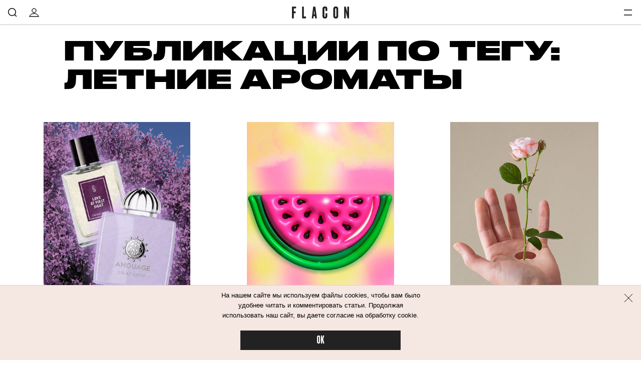

--- FILE ---
content_type: text/html; charset=utf-8
request_url: https://flacon-magazine.com/tag/letnie-aromaty
body_size: 37453
content:
<!doctype html>
<html lang="ru"><head><link data-react-helmet="true" href="https://static.flacon-magazine.com/styles.css?h=e92bc862" rel="stylesheet" type="text/css"/><link data-react-helmet="true" href="https://static.flacon-magazine.com/MyFontsWebfontsKit.css?h=70c965de" rel="stylesheet" type="text/css"/><link data-react-helmet="true" rel="alternate" type="application/rss+xml" href="/rss/default-news" title="Flacon — Новости"/><link data-react-helmet="true" rel="alternate" type="application/rss+xml" href="/rss/default-all" title="Flacon — Все материалы"/><link data-react-helmet="true" rel="icon" href="https://static.flacon-magazine.com/favicon.png?h=55aec0c4" type="image/png"/><link data-react-helmet="true" rel="shortcut icon" href="https://static.flacon-magazine.com/favicon.ico?h=6ce9263a"/><link data-react-helmet="true" rel="apple-touch-icon" href="https://static.flacon-magazine.com/apple-touch-icon.png?h=bded16a8"/><link data-react-helmet="true" rel="manifest" href="/manifest.json"/><link data-react-helmet="true" rel="canonical" href="https://flacon-magazine.com/tag/letnie-aromaty"/><meta data-react-helmet="true" charset="utf-8"/><meta data-react-helmet="true" http-equiv="Content-Type" content="text/html;charset=utf-8"/><meta data-react-helmet="true" name="viewport" content="width=device-width initial-scale=1, maximum-scale=1, viewport-fit=cover"/><meta data-react-helmet="true" name="title" content="Летние ароматы для женщин: как выбрать парфюм на лето"/><meta data-react-helmet="true" name="verify-admitad" content="4cba8d0577"/><meta data-react-helmet="true" name="description" content="Летние ароматы для женщин: как выбрать парфюм на лето. Flacon — журнал о красоте. Первое в России медиа о красоте, которое ставит перед собой амбициозную задачу — создать среду для честного диалога между журналистами, читателями и косметическими марками"/><meta data-react-helmet="true" property="og:title" content="Летние ароматы для женщин: как выбрать парфюм на лето"/><meta data-react-helmet="true" property="og:site_name" content="Flacon"/><meta data-react-helmet="true" property="og:image" content="https://static.flacon-magazine.com/images/client/modules/main/FlaconPublicationTilesPage/images/sharing.jpg?h=9f043094"/><meta data-react-helmet="true" property="og:image:width" content="600"/><meta data-react-helmet="true" property="og:image:height" content="435"/><meta data-react-helmet="true" property="og:url" content="https://flacon-magazine.com/tag/letnie-aromaty"/><meta data-react-helmet="true" property="og:type" content="website"/><meta data-react-helmet="true" property="og:locale" content="ru_RU"/><meta data-react-helmet="true" property="og:description" content="Летние ароматы для женщин: как выбрать парфюм на лето. Flacon — журнал о красоте. Первое в России медиа о красоте, которое ставит перед собой амбициозную задачу — создать среду для честного диалога между журналистами, читателями и косметическими марками"/><meta data-react-helmet="true" property="og:keywords" content="Летние ароматы, женщина, как выбрать, парфюм, лето"/><meta data-react-helmet="true" name="twitter:card" content="summary_large_image"/><meta data-react-helmet="true" name="twitter:url" content="https://flacon-magazine.com/tag/letnie-aromaty"/><meta data-react-helmet="true" name="twitter:title" content="Летние ароматы для женщин: как выбрать парфюм на лето"/><meta data-react-helmet="true" name="twitter:description" content="Летние ароматы для женщин: как выбрать парфюм на лето. Flacon — журнал о красоте. Первое в России медиа о красоте, которое ставит перед собой амбициозную задачу — создать среду для честного диалога между журналистами, читателями и косметическими марками"/><meta data-react-helmet="true" name="twitter:image:src" content="https://static.flacon-magazine.com/images/client/modules/main/FlaconPublicationTilesPage/images/sharing.jpg?h=9f043094"/><meta data-react-helmet="true" name="twitter:image:width" content="640"/><meta data-react-helmet="true" name="twitter:image:height" content="435"/><meta data-react-helmet="true" name="keywords" content="Летние ароматы, женщина, как выбрать, парфюм, лето"/><script data-react-helmet="true" type="text/javascript" src="https://static.flacon-magazine.com/current-device.min.js?h=43100637" async="true"></script><script data-react-helmet="true" type="text/javascript" src="//an.yandex.ru/system/context.js" async="true"></script><script data-react-helmet="true" async="true" src="https://yandex.ru/ads/system/header-bidding.js"></script><script data-react-helmet="true" >var adfoxBiddersMap={betweenDigital:"1417146",myTarget:"1315360",criteo:"1386955",rtbhouse:"1386961",getintent:"1386963",alfasense:"1386970",redllama:"1593327"},adUnits=[{code:"adfox_fullscreen",bids:[{bidder:"redllama",params:{placementId:"194"}}]},{code:"adfox_line_1",bids:[{bidder:"betweenDigital",params:{placementId:"3926138"}},{bidder:"myTarget",params:{placementId:"722764"}},{bidder:"criteo",params:{placementId:"1442685"}},{bidder:"rtbhouse",params:{placementId:"SMXF2i2P9hxlvsUlbYu1"}},{bidder:"getintent",params:{placementId:"66_970x250_alfadart"}},{bidder:"alfasense",params:{placementId:"2054"}}],sizes:[[970,250]]},{code:"adfox_line_2",bids:[{bidder:"betweenDigital",params:{placementId:"3926139"}},{bidder:"myTarget",params:{placementId:"802670"}},{bidder:"criteo",params:{placementId:"1442685"}},{bidder:"rtbhouse",params:{placementId:"SMXF2i2P9hxlvsUlbYu1"}},{bidder:"getintent",params:{placementId:"66_970x250_alfadart"}},{bidder:"alfasense",params:{placementId:"2054"}}],sizes:[[970,250]]},{code:"adfox_line_3",bids:[{bidder:"betweenDigital",params:{placementId:"3926140"}},{bidder:"myTarget",params:{placementId:"802672"}},{bidder:"criteo",params:{placementId:"1442685"}},{bidder:"rtbhouse",params:{placementId:"SMXF2i2P9hxlvsUlbYu1"}},{bidder:"getintent",params:{placementId:"66_970x250_alfadart"}},{bidder:"alfasense",params:{placementId:"2054"}}],sizes:[[970,250]]},{code:"adfox_300x600",bids:[{bidder:"betweenDigital",params:{placementId:"3926141"}},{bidder:"myTarget",params:{placementId:"806990"}},{bidder:"criteo",params:{placementId:"1442683"}},{bidder:"rtbhouse",params:{placementId:"SMXF2i2P9hxlvsUlbYu1"}},{bidder:"getintent",params:{placementId:"66_300x600_alfadart"}},{bidder:"alfasense",params:{placementId:"2055"}}],sizes:[[300,600]]},{code:"adfox_640x440_1",bids:[{bidder:"betweenDigital",params:{placementId:"3926142"}},{bidder:"myTarget",params:{placementId:"806995"}},{bidder:"criteo",params:{placementId:"1442680"}},{bidder:"rtbhouse",params:{placementId:"SMXF2i2P9hxlvsUlbYu1"}},{bidder:"getintent",params:{placementId:"66_300x250_alfadart"}},{bidder:"alfasense",params:{placementId:"2056"}}],sizes:[[300,250]]},{code:"adfox_640x440_long",bids:[{bidder:"betweenDigital",params:{placementId:"3926144"}},{bidder:"myTarget",params:{placementId:"813097"}},{bidder:"criteo",params:{placementId:"1442680"}},{bidder:"rtbhouse",params:{placementId:"SMXF2i2P9hxlvsUlbYu1"}},{bidder:"getintent",params:{placementId:"66_300x250_alfadart"}},{bidder:"alfasense",params:{placementId:"2056"}}],sizes:[[300,250]]},{code:"adfox_640x440_2",bids:[{bidder:"betweenDigital",params:{placementId:"3926143"}},{bidder:"myTarget",params:{placementId:"802674"}},{bidder:"criteo",params:{placementId:"1442680"}},{bidder:"rtbhouse",params:{placementId:"SMXF2i2P9hxlvsUlbYu1"}},{bidder:"getintent",params:{placementId:"66_300x250_alfadart"}},{bidder:"alfasense",params:{placementId:"2056"}}],sizes:[[300,250]]}],userTimeout=900;window.YaHeaderBiddingSettings={biddersMap:adfoxBiddersMap,adUnits:adUnits,timeout:userTimeout};</script><script data-react-helmet="true" >window.yaContextCb = window.yaContextCb || []</script><script data-react-helmet="true" src="https://yandex.ru/ads/system/context.js" async="true"></script><script data-react-helmet="true" >window.ga=window.ga||function(){(ga.q=ga.q||[]).push(arguments)};ga.l=+new Date;
ga('create', 'UA-31209334-2');


ga('send', 'pageview');</script><script data-react-helmet="true" async="true" src="https://www.google-analytics.com/analytics.js"></script><script data-react-helmet="true" async="true" src="https://vk.com/js/api/openapi.js?168"></script><title data-react-helmet="true">Летние ароматы для женщин: как выбрать парфюм на лето | Flacon</title></head><body><script>!function(e){var t={};function n(o){if(t[o])return t[o].exports;var r=t[o]={i:o,l:!1,exports:{}};return e[o].call(r.exports,r,r.exports,n),r.l=!0,r.exports}n.m=e,n.c=t,n.d=function(e,t,o){n.o(e,t)||Object.defineProperty(e,t,{enumerable:!0,get:o})},n.r=function(e){"undefined"!=typeof Symbol&&Symbol.toStringTag&&Object.defineProperty(e,Symbol.toStringTag,{value:"Module"}),Object.defineProperty(e,"__esModule",{value:!0})},n.t=function(e,t){if(1&t&&(e=n(e)),8&t)return e;if(4&t&&"object"==typeof e&&e&&e.__esModule)return e;var o=Object.create(null);if(n.r(o),Object.defineProperty(o,"default",{enumerable:!0,value:e}),2&t&&"string"!=typeof e)for(var r in e)n.d(o,r,function(t){return e[t]}.bind(null,r));return o},n.n=function(e){var t=e&&e.__esModule?function(){return e.default}:function(){return e};return n.d(t,"a",t),t},n.o=function(e,t){return Object.prototype.hasOwnProperty.call(e,t)},n.p="",n(n.s=68)}([function(e,t,n){(function(t){var n=function(e){return e&&e.Math==Math&&e};e.exports=n("object"==typeof globalThis&&globalThis)||n("object"==typeof window&&window)||n("object"==typeof self&&self)||n("object"==typeof t&&t)||Function("return this")()}).call(this,n(39))},function(e,t){var n={}.hasOwnProperty;e.exports=function(e,t){return n.call(e,t)}},function(e,t,n){var o=n(6),r=n(7),i=n(13);e.exports=o?function(e,t,n){return r.f(e,t,i(1,n))}:function(e,t,n){return e[t]=n,e}},function(e,t){e.exports=function(e){try{return!!e()}catch(e){return!0}}},function(e,t,n){"use strict";
/*!
 * cookie
 * Copyright(c) 2012-2014 Roman Shtylman
 * Copyright(c) 2015 Douglas Christopher Wilson
 * MIT Licensed
 */t.parse=function(e,t){if("string"!=typeof e)throw new TypeError("argument str must be a string");for(var n={},r=t||{},a=e.split(i),s=r.decode||o,u=0;u<a.length;u++){var f=a[u],l=f.indexOf("=");if(!(l<0)){var p=f.substr(0,l).trim(),h=f.substr(++l,f.length).trim();'"'==h[0]&&(h=h.slice(1,-1)),null==n[p]&&(n[p]=c(h,s))}}return n},t.serialize=function(e,t,n){var o=n||{},i=o.encode||r;if("function"!=typeof i)throw new TypeError("option encode is invalid");if(!a.test(e))throw new TypeError("argument name is invalid");var c=i(t);if(c&&!a.test(c))throw new TypeError("argument val is invalid");var s=e+"="+c;if(null!=o.maxAge){var u=o.maxAge-0;if(isNaN(u)||!isFinite(u))throw new TypeError("option maxAge is invalid");s+="; Max-Age="+Math.floor(u)}if(o.domain){if(!a.test(o.domain))throw new TypeError("option domain is invalid");s+="; Domain="+o.domain}if(o.path){if(!a.test(o.path))throw new TypeError("option path is invalid");s+="; Path="+o.path}if(o.expires){if("function"!=typeof o.expires.toUTCString)throw new TypeError("option expires is invalid");s+="; Expires="+o.expires.toUTCString()}o.httpOnly&&(s+="; HttpOnly");o.secure&&(s+="; Secure");if(o.sameSite){switch("string"==typeof o.sameSite?o.sameSite.toLowerCase():o.sameSite){case!0:s+="; SameSite=Strict";break;case"lax":s+="; SameSite=Lax";break;case"strict":s+="; SameSite=Strict";break;case"none":s+="; SameSite=None";break;default:throw new TypeError("option sameSite is invalid")}}return s};var o=decodeURIComponent,r=encodeURIComponent,i=/; */,a=/^[\u0009\u0020-\u007e\u0080-\u00ff]+$/;function c(e,t){try{return t(e)}catch(t){return e}}},function(e,t,n){var o=n(0),r=n(19),i=n(1),a=n(24),c=n(25),s=n(45),u=r("wks"),f=o.Symbol,l=s?f:f&&f.withoutSetter||a;e.exports=function(e){return i(u,e)||(c&&i(f,e)?u[e]=f[e]:u[e]=l("Symbol."+e)),u[e]}},function(e,t,n){var o=n(3);e.exports=!o((function(){return 7!=Object.defineProperty({},1,{get:function(){return 7}})[1]}))},function(e,t,n){var o=n(6),r=n(21),i=n(9),a=n(23),c=Object.defineProperty;t.f=o?c:function(e,t,n){if(i(e),t=a(t,!0),i(n),r)try{return c(e,t,n)}catch(e){}if("get"in n||"set"in n)throw TypeError("Accessors not supported");return"value"in n&&(e[t]=n.value),e}},function(e,t){e.exports=function(e){return"object"==typeof e?null!==e:"function"==typeof e}},function(e,t,n){var o=n(8);e.exports=function(e){if(!o(e))throw TypeError(String(e)+" is not an object");return e}},function(e,t,n){var o=n(42),r=n(18);e.exports=function(e){return o(r(e))}},function(e,t){e.exports=!1},function(e,t,n){var o=n(0),r=n(2);e.exports=function(e,t){try{r(o,e,t)}catch(n){o[e]=t}return t}},function(e,t){e.exports=function(e,t){return{enumerable:!(1&e),configurable:!(2&e),writable:!(4&e),value:t}}},function(e,t){e.exports={}},function(e,t){e.exports=["constructor","hasOwnProperty","isPrototypeOf","propertyIsEnumerable","toLocaleString","toString","valueOf"]},function(e,t,n){var o=n(19),r=n(24),i=o("keys");e.exports=function(e){return i[e]||(i[e]=r(e))}},function(e,t){e.exports={}},function(e,t){e.exports=function(e){if(null==e)throw TypeError("Can't call method on "+e);return e}},function(e,t,n){var o=n(11),r=n(20);(e.exports=function(e,t){return r[e]||(r[e]=void 0!==t?t:{})})("versions",[]).push({version:"3.6.4",mode:o?"pure":"global",copyright:"© 2020 Denis Pushkarev (zloirock.ru)"})},function(e,t,n){var o=n(0),r=n(12),i=o["__core-js_shared__"]||r("__core-js_shared__",{});e.exports=i},function(e,t,n){var o=n(6),r=n(3),i=n(22);e.exports=!o&&!r((function(){return 7!=Object.defineProperty(i("div"),"a",{get:function(){return 7}}).a}))},function(e,t,n){var o=n(0),r=n(8),i=o.document,a=r(i)&&r(i.createElement);e.exports=function(e){return a?i.createElement(e):{}}},function(e,t,n){var o=n(8);e.exports=function(e,t){if(!o(e))return e;var n,r;if(t&&"function"==typeof(n=e.toString)&&!o(r=n.call(e)))return r;if("function"==typeof(n=e.valueOf)&&!o(r=n.call(e)))return r;if(!t&&"function"==typeof(n=e.toString)&&!o(r=n.call(e)))return r;throw TypeError("Can't convert object to primitive value")}},function(e,t){var n=0,o=Math.random();e.exports=function(e){return"Symbol("+String(void 0===e?"":e)+")_"+(++n+o).toString(36)}},function(e,t,n){var o=n(3);e.exports=!!Object.getOwnPropertySymbols&&!o((function(){return!String(Symbol())}))},function(e,t,n){var o,r=n(9),i=n(46),a=n(15),c=n(14),s=n(51),u=n(22),f=n(16),l=f("IE_PROTO"),p=function(){},h=function(e){return"<script>"+e+"<\/script>"},d=function(){try{o=document.domain&&new ActiveXObject("htmlfile")}catch(e){}var e,t;d=o?function(e){e.write(h("")),e.close();var t=e.parentWindow.Object;return e=null,t}(o):((t=u("iframe")).style.display="none",s.appendChild(t),t.src=String("javascript:"),(e=t.contentWindow.document).open(),e.write(h("document.F=Object")),e.close(),e.F);for(var n=a.length;n--;)delete d.prototype[a[n]];return d()};c[l]=!0,e.exports=Object.create||function(e,t){var n;return null!==e?(p.prototype=r(e),n=new p,p.prototype=null,n[l]=e):n=d(),void 0===t?n:i(n,t)}},function(e,t,n){var o=n(1),r=n(10),i=n(48).indexOf,a=n(14);e.exports=function(e,t){var n,c=r(e),s=0,u=[];for(n in c)!o(a,n)&&o(c,n)&&u.push(n);for(;t.length>s;)o(c,n=t[s++])&&(~i(u,n)||u.push(n));return u}},function(e,t){var n=Math.ceil,o=Math.floor;e.exports=function(e){return isNaN(e=+e)?0:(e>0?o:n)(e)}},function(e,t,n){var o=n(52),r=n(0),i=function(e){return"function"==typeof e?e:void 0};e.exports=function(e,t){return arguments.length<2?i(o[e])||i(r[e]):o[e]&&o[e][t]||r[e]&&r[e][t]}},function(e,t,n){var o,r,i,a=n(53),c=n(0),s=n(8),u=n(2),f=n(1),l=n(16),p=n(14),h=c.WeakMap;if(a){var d=new h,v=d.get,g=d.has,m=d.set;o=function(e,t){return m.call(d,e,t),t},r=function(e){return v.call(d,e)||{}},i=function(e){return g.call(d,e)}}else{var y=l("state");p[y]=!0,o=function(e,t){return u(e,y,t),t},r=function(e){return f(e,y)?e[y]:{}},i=function(e){return f(e,y)}}e.exports={set:o,get:r,has:i,enforce:function(e){return i(e)?r(e):o(e,{})},getterFor:function(e){return function(t){var n;if(!s(t)||(n=r(t)).type!==e)throw TypeError("Incompatible receiver, "+e+" required");return n}}}},function(e,t,n){var o=n(20),r=Function.toString;"function"!=typeof o.inspectSource&&(o.inspectSource=function(e){return r.call(e)}),e.exports=o.inspectSource},function(e,t,n){var o=n(6),r=n(56),i=n(13),a=n(10),c=n(23),s=n(1),u=n(21),f=Object.getOwnPropertyDescriptor;t.f=o?f:function(e,t){if(e=a(e),t=c(t,!0),u)try{return f(e,t)}catch(e){}if(s(e,t))return i(!r.f.call(e,t),e[t])}},function(e,t,n){var o=n(0),r=n(2),i=n(1),a=n(12),c=n(31),s=n(30),u=s.get,f=s.enforce,l=String(String).split("String");(e.exports=function(e,t,n,c){var s=!!c&&!!c.unsafe,u=!!c&&!!c.enumerable,p=!!c&&!!c.noTargetGet;"function"==typeof n&&("string"!=typeof t||i(n,"name")||r(n,"name",t),f(n).source=l.join("string"==typeof t?t:"")),e!==o?(s?!p&&e[t]&&(u=!0):delete e[t],u?e[t]=n:r(e,t,n)):u?e[t]=n:a(t,n)})(Function.prototype,"toString",(function(){return"function"==typeof this&&u(this).source||c(this)}))},function(e,t,n){"use strict";var o,r,i,a=n(35),c=n(2),s=n(1),u=n(5),f=n(11),l=u("iterator"),p=!1;[].keys&&("next"in(i=[].keys())?(r=a(a(i)))!==Object.prototype&&(o=r):p=!0),null==o&&(o={}),f||s(o,l)||c(o,l,(function(){return this})),e.exports={IteratorPrototype:o,BUGGY_SAFARI_ITERATORS:p}},function(e,t,n){var o=n(1),r=n(63),i=n(16),a=n(64),c=i("IE_PROTO"),s=Object.prototype;e.exports=a?Object.getPrototypeOf:function(e){return e=r(e),o(e,c)?e[c]:"function"==typeof e.constructor&&e instanceof e.constructor?e.constructor.prototype:e instanceof Object?s:null}},function(e,t,n){var o=n(7).f,r=n(1),i=n(5)("toStringTag");e.exports=function(e,t,n){e&&!r(e=n?e:e.prototype,i)&&o(e,i,{configurable:!0,value:t})}},function(e,t){try{!function(e){"use strict";var t,n,o=e.document,r=e.Image,i=e.globalStorage,a=e.swfobject;try{var c=e.localStorage}catch(e){}try{var s=e.sessionStorage}catch(e){}function u(e){var t=[],n=0,r=!1;function i(e,i,a){var c=o.createElement("img");return c.src=i+"#"+parseInt(32e3*Math.random()),c.onload=function(){t[e]=!0,(n-=1)<=0&&(r=!1,a(t))},c.onerror=function(){t[e]=!1,(n-=1)<=0&&(r=!1,a(t))},c}function a(e){for(var t=0,n=e.length,o=0;o<n;++o)t=(t<<1)+(e[o]?1:0);return t}function c(e,t){var n=[],o=parseInt(e,10).toString(2);o=function e(t,n){return t.toString().length<n?e("0"+t,n):t}(o,32);for(var r=32-t;r<32;++r)n.push("1"==o[r]);return n}return{bools_to_int:a,is_working:function(){return r},get_hsts_value:function(o){if(r)return!1;r=!0,t=[],n=e.length;for(var a=0;a<e.length;++a){t.push(void 0);i(a,e[a],o)}return!0},set_hsts_value:function(o,a){if(r)return!1;r=!0,t=[],n=e.length;for(var c=0;c<e.length;++c)t.push(void 0),o[c]?i(c,e[c]+"?SET=1",a):i(c,e[c]+"?DEL=1",a);return!0},set_hsts_as_int:function(t,n){t=c(t,e.length);return this.set_hsts_value(t,n)},get_hsts_as_int:function(e){return this.get_hsts_value((function(t){e(a(t))}))}}}var f={history:!0,java:!0,tests:10,silverlight:!0,lso:!0,domain:"."+e.location.host.replace(/:\d+/,""),baseurl:"",asseturi:"/assets",phpuri:"/php",authPath:!1,swfFileName:"/evercookie.swf",xapFileName:"/evercookie.xap",jnlpFileName:"/evercookie.jnlp",pngCookieName:"evercookie_png",pngPath:"/evercookie_png.php",etagCookieName:"evercookie_etag",etagPath:"/evercookie_etag.php",cacheCookieName:"evercookie_cache",cachePath:"/evercookie_cache.php",hsts:!1,hsts_domains:[],db:!0,idb:!0},l="ABCDEFGHIJKLMNOPQRSTUVWXYZabcdefghijklmnopqrstuvwxyz0123456789+/=";e._evercookie_flash_var=function(e){t=e;var n=o.getElementById("myswf");n&&n.parentNode&&n.parentNode.removeChild(n)},e.evercookie=e.Evercookie=function(p){p=p||{};var h={};for(var d in f){var v=p[d];h[d]=void 0!==v?v:f[d]}"function"==typeof h.domain&&(h.domain=h.domain(e));var g=h.history,m=h.java,y=h.tests,_=h.baseurl,b=h.asseturi,k=h.phpuri,x=h.domain,S=h.swfFileName,w=h.xapFileName,O=h.jnlpFileName,C=h.hsts,E=this;this._ec={},C&&(h.hsts_domains.length<=8&&console.log("HSTS cookie with "+h.hsts_domains.length+" can only save values up to "+Math.pow(2,h.hsts_domains.length)-1),this.hsts_cookie=u(h.hsts_domains)),this.get=function(e,t,n){E._evercookie(e,t,void 0,void 0,n)},this.set=function(e,t){E._evercookie(e,(function(){}),t)},this._evercookie=function(r,i,a,c,s){if(void 0===E._evercookie&&(E=this),void 0===c&&(c=0),0===c&&(h.db&&E.evercookie_database_storage(r,a),h.idb&&E.evercookie_indexdb_storage(r,a),h.pngCookieName&&E.evercookie_png(r,a),h.etagCookieName&&E.evercookie_etag(r,a),h.cacheCookieName&&E.evercookie_cache(r,a),h.lso&&E.evercookie_lso(r,a),h.silverlight&&E.evercookie_silverlight(r,a),h.authPath&&E.evercookie_auth(r,a),h.java&&m&&E.evercookie_java(r,a),E._ec.userData=E.evercookie_userdata(r,a),E._ec.cookieData=E.evercookie_cookie(r,a),E._ec.localData=E.evercookie_local_storage(r,a),E._ec.globalData=E.evercookie_global_storage(r,a),E._ec.sessionData=E.evercookie_session_storage(r,a),E._ec.windowData=E.evercookie_window(r,a),g&&(E._ec.historyData=E.evercookie_history(r,a)),C&&(E._ec.hstsData=void 0,void 0===a?E.hsts_cookie.get_hsts_as_int((function(e){E._ec.hstsData=e})):E.hsts_cookie.set_hsts_as_int(a,(function(e){E._ec.hstsData=E.hsts_cookie.bools_to_int(e)})))),void 0!==a)(void 0===t||void 0===n||void 0===E._ec.hstsData||E.hsts_cookie.is_working())&&c++<y&&setTimeout((function(){E._evercookie(r,i,a,c,s)}),300);else if((h.db&&e.openDatabase&&void 0===E._ec.dbData||h.idb&&("indexedDB"in e||(e.indexedDB=e.indexedDB||e.mozIndexedDB||e.webkitIndexedDB||e.msIndexedDB))&&(void 0===E._ec.idbData||""===E._ec.idbData)||h.lso&&void 0===t||h.etagCookieName&&void 0===E._ec.etagData||h.cacheCookieName&&void 0===E._ec.cacheData||h.java&&void 0===E._ec.javaData||h.hsts&&(void 0===E._ec.hstsData||E.hsts_cookie.is_working())||h.pngCookieName&&o.createElement("canvas").getContext&&(void 0===E._ec.pngData||""===E._ec.pngData)||h.silverlight&&void 0===n)&&c++<y)setTimeout((function(){E._evercookie(r,i,a,c,s)}),300);else{E._ec.lsoData=E.getFromStr(r,t),t=void 0,E._ec.slData=E.getFromStr(r,n),n=void 0;var u,f,l=E._ec,p=[],d=0;for(f in E._ec={},l)l[f]&&"null"!==l[f]&&"undefined"!==l[f]&&(p[l[f]]=void 0===p[l[f]]?1:p[l[f]]+1);for(f in p)p[f]>d&&(d=p[f],u=f);this.working=!1,void 0===u||void 0!==s&&1===s||E.set(r,u),"function"==typeof i&&i(u,l)}},this.evercookie_window=function(t,n){try{if(void 0===n)return this.getFromStr(t,e.name);e.name=function(e,t,n){if(e.indexOf("&"+t+"=")>-1||0===e.indexOf(t+"=")){var o,r=e.indexOf("&"+t+"=");return-1===r&&(r=e.indexOf(t+"=")),-1!==(o=e.indexOf("&",r+1))?e.substr(0,r)+e.substr(o+(r?0:1))+"&"+t+"="+n:e.substr(0,r)+"&"+t+"="+n}return e+"&"+t+"="+n}(e.name,t,n)}catch(e){}},this.evercookie_userdata=function(e,t){try{var n=this.createElem("div","userdata_el",1);if(n.addBehavior){if(n.style.behavior="url(#default#userData)",void 0===t)return n.load(e),n.getAttribute(e);n.setAttribute(e,t),n.save(e)}}catch(e){}},this.ajax=function(e){var t,n,o,r,i,a;for(t={"X-Requested-With":"XMLHttpRequest",Accept:"text/javascript, text/html, application/xml, text/xml, */*"},i=0,a=(o=[function(){return new XMLHttpRequest},function(){return new ActiveXObject("Msxml2.XMLHTTP")},function(){return new ActiveXObject("Microsoft.XMLHTTP")}]).length;i<a;i++){r=o[i];try{r=r();break}catch(e){}}for(n in r.onreadystatechange=function(){4===r.readyState&&e.success(r.responseText)},r.open("get",e.url,!0),t)r.setRequestHeader(n,t[n]);r.send()},this.evercookie_cache=function(e,t){if(void 0!==t)o.cookie=h.cacheCookieName+"="+t+"; path=/; domain="+x,E.ajax({url:_+k+h.cachePath+"?name="+e+"&cookie="+h.cacheCookieName,success:function(e){}});else{var n=this.getFromStr(h.cacheCookieName,o.cookie);E._ec.cacheData=void 0,o.cookie=h.cacheCookieName+"=; expires=Mon, 20 Sep 2010 00:00:00 UTC; path=/; domain="+x,E.ajax({url:_+k+h.cachePath+"?name="+e+"&cookie="+h.cacheCookieName,success:function(e){o.cookie=h.cacheCookieName+"="+n+"; expires=Tue, 31 Dec 2030 00:00:00 UTC; path=/; domain="+x,E._ec.cacheData=e}})}},this.evercookie_auth=function(e,t){var n,o;void 0!==t?(n="//"+t+"@"+location.host+_+k+h.authPath+"?name="+e,(o=new r).style.visibility="hidden",o.style.position="absolute",o.src=n):E.ajax({url:_+k+h.authPath+"?name="+e,success:function(e){E._ec.authData=e}})},this.evercookie_etag=function(e,t){if(void 0!==t)o.cookie=h.etagCookieName+"="+t+"; path=/; domain="+x,E.ajax({url:_+k+h.etagPath+"?name="+e+"&cookie="+h.etagCookieName,success:function(e){}});else{var n=this.getFromStr(h.etagCookieName,o.cookie);E._ec.etagData=void 0,o.cookie=h.etagCookieName+"=; expires=Mon, 20 Sep 2010 00:00:00 UTC; path=/; domain="+x,E.ajax({url:_+k+h.etagPath+"?name="+e+"&cookie="+h.etagCookieName,success:function(e){o.cookie=h.etagCookieName+"="+n+"; expires=Tue, 31 Dec 2030 00:00:00 UTC; path=/; domain="+x,E._ec.etagData=e}})}},this.evercookie_java=function(e,t){var n=o.getElementById("ecAppletContainer");function r(n){var r=o.getElementById(n);void 0!==t?r.set(e,t):E._ec.javaData=r.get(e)}"undefined"!=typeof dtjava&&(null!=n&&n.length||((n=o.createElement("div")).setAttribute("id","ecAppletContainer"),n.style.position="absolute",n.style.top="-3000px",n.style.left="-3000px",n.style.width="1px",n.style.height="1px",o.body.appendChild(n)),"undefined"==typeof ecApplet?dtjava.embed({id:"ecApplet",url:_+b+O,width:"1px",height:"1px",placeholder:"ecAppletContainer"},{},{onJavascriptReady:r}):r("ecApplet"))},this.evercookie_lso=function(e,t){var n=o.getElementById("swfcontainer"),r={},i={},c={};null!=n&&n.length||((n=o.createElement("div")).setAttribute("id","swfcontainer"),o.body.appendChild(n)),void 0!==t&&(r.everdata=e+"="+t),i.swliveconnect="true",c.id="myswf",c.name="myswf",a.embedSWF(_+b+S,"swfcontainer","1","1","9.0.0",!1,r,i,c)},this.evercookie_png=function(e,t){var n,i,a,c=o.createElement("canvas");c.style.visibility="hidden",c.style.position="absolute",c.width=200,c.height=1,c&&c.getContext&&((n=new r).style.visibility="hidden",n.style.position="absolute",void 0!==t?o.cookie=h.pngCookieName+"="+t+"; path=/; domain="+x:(E._ec.pngData=void 0,i=c.getContext("2d"),a=this.getFromStr(h.pngCookieName,o.cookie),o.cookie=h.pngCookieName+"=; expires=Mon, 20 Sep 2010 00:00:00 UTC; path=/; domain="+x,n.onload=function(){o.cookie=h.pngCookieName+"="+a+"; expires=Tue, 31 Dec 2030 00:00:00 UTC; path=/; domain="+x,E._ec.pngData="",i.drawImage(n,0,0);var e,t,r=i.getImageData(0,0,200,1).data;for(e=0,t=r.length;e<t&&0!==r[e]&&(E._ec.pngData+=String.fromCharCode(r[e]),0!==r[e+1])&&(E._ec.pngData+=String.fromCharCode(r[e+1]),0!==r[e+2]);e+=4)E._ec.pngData+=String.fromCharCode(r[e+2])}),n.src=_+k+h.pngPath+"?name="+e+"&cookie="+h.pngCookieName,n.crossOrigin="Anonymous")},this.evercookie_local_storage=function(e,t){try{if(c){if(void 0===t)return c.getItem(e);c.setItem(e,t)}}catch(e){}},this.evercookie_database_storage=function(t,n){try{if(e.openDatabase){var o=e.openDatabase("sqlite_evercookie","","evercookie",1048576);void 0!==n?o.transaction((function(e){e.executeSql("CREATE TABLE IF NOT EXISTS cache(id INTEGER NOT NULL PRIMARY KEY AUTOINCREMENT, name TEXT NOT NULL, value TEXT NOT NULL, UNIQUE (name))",[],(function(e,t){}),(function(e,t){})),e.executeSql("INSERT OR REPLACE INTO cache(name, value) VALUES(?, ?)",[t,n],(function(e,t){}),(function(e,t){}))})):o.transaction((function(e){e.executeSql("SELECT value FROM cache WHERE name=?",[t],(function(e,t){t.rows.length>=1?E._ec.dbData=t.rows.item(0).value:E._ec.dbData=""}),(function(e,t){}))}))}}catch(e){}},this.evercookie_indexdb_storage=function(t,n){try{if("indexedDB"in e||(indexedDB=e.indexedDB||e.mozIndexedDB||e.webkitIndexedDB||e.msIndexedDB,IDBTransaction=e.IDBTransaction||e.webkitIDBTransaction||e.msIDBTransaction,IDBKeyRange=e.IDBKeyRange||e.webkitIDBKeyRange||e.msIDBKeyRange),indexedDB){var o=indexedDB.open("idb_evercookie",1);o.onerror=function(e){},o.onupgradeneeded=function(e){e.target.result.createObjectStore("evercookie",{keyPath:"name",unique:!1})},o.onsuccess=void 0!==n?function(e){var o=e.target.result;if(o.objectStoreNames.contains("evercookie"))o.transaction(["evercookie"],"readwrite").objectStore("evercookie").put({name:t,value:n});o.close()}:function(e){var n=e.target.result;if(n.objectStoreNames.contains("evercookie")){var o=n.transaction(["evercookie"]).objectStore("evercookie").get(t);o.onsuccess=function(e){void 0===o.result?E._ec.idbData=void 0:E._ec.idbData=o.result.value}}else E._ec.idbData=void 0;n.close()}}}catch(e){}},this.evercookie_session_storage=function(e,t){try{if(s){if(void 0===t)return s.getItem(e);s.setItem(e,t)}}catch(e){}},this.evercookie_global_storage=function(e,t){if(i){var n=this.getHost();try{if(void 0===t)return i[n][e];i[n][e]=t}catch(e){}}},this.evercookie_silverlight=function(e,t){var n,r="";void 0!==t&&(r='<param name="initParams" value="'+e+"="+t+'" />'),n='<object style="position:absolute;left:-500px;top:-500px" data="data:application/x-silverlight-2," type="application/x-silverlight-2" id="mysilverlight" width="0" height="0">'+r+'<param name="source" value="'+(_+b+w)+'"/><param name="onLoad" value="onSilverlightLoad"/><param name="onError" value="onSilverlightError"/><param name="background" value="Transparent"/><param name="windowless" value="true"/><param name="minRuntimeVersion" value="4.0.50401.0"/><param name="autoUpgrade" value="false"/><a href="http://go.microsoft.com/fwlink/?LinkID=149156&v=4.0.50401.0" style="display:none">Get Microsoft Silverlight</a></object>';try{"undefined"==typeof jQuery?o.body.appendChild(n):$("body").append(n)}catch(e){}},this.encode=function(e){var t,n,o,r,i,a,c,s="",u=0;for(e=this._utf8_encode(e);u<e.length;)r=(t=e.charCodeAt(u++))>>2,i=(3&t)<<4|(n=e.charCodeAt(u++))>>4,a=(15&n)<<2|(o=e.charCodeAt(u++))>>6,c=63&o,isNaN(n)?a=c=64:isNaN(o)&&(c=64),s=s+l.charAt(r)+l.charAt(i)+l.charAt(a)+l.charAt(c);return s},this.decode=function(e){var t,n,o,r,i,a,c="",s=0;for(e=e.replace(/[^A-Za-z0-9\+\/\=]/g,"");s<e.length;)t=l.indexOf(e.charAt(s++))<<2|(r=l.indexOf(e.charAt(s++)))>>4,n=(15&r)<<4|(i=l.indexOf(e.charAt(s++)))>>2,o=(3&i)<<6|(a=l.indexOf(e.charAt(s++))),c+=String.fromCharCode(t),64!==i&&(c+=String.fromCharCode(n)),64!==a&&(c+=String.fromCharCode(o));return c=this._utf8_decode(c)},this._utf8_encode=function(e){for(var t,n="",o=0,r=(e=e.replace(/\r\n/g,"\n")).length;o<r;o++)(t=e.charCodeAt(o))<128?n+=String.fromCharCode(t):t>127&&t<2048?(n+=String.fromCharCode(t>>6|192),n+=String.fromCharCode(63&t|128)):(n+=String.fromCharCode(t>>12|224),n+=String.fromCharCode(t>>6&63|128),n+=String.fromCharCode(63&t|128));return n},this._utf8_decode=function(e){for(var t="",n=0,o=e.length,r=0,i=0,a=0;n<o;)(r=e.charCodeAt(n))<128?(t+=String.fromCharCode(r),n+=1):r>191&&r<224?(i=e.charCodeAt(n+1),t+=String.fromCharCode((31&r)<<6|63&i),n+=2):(i=e.charCodeAt(n+1),a=e.charCodeAt(n+2),t+=String.fromCharCode((15&r)<<12|(63&i)<<6|63&a),n+=3);return t},this.evercookie_history=function(e,t){var n,o,r=(l+"-").split(""),i="http://www.google.com/evercookie/cache/"+this.getHost()+"/"+e,a="",c="",s=1;if(void 0!==t){if(this.hasVisited(i))return;for(this.createIframe(i,"if"),i+="/",o=this.encode(t).split(""),n=0;n<o.length;n++)i+=o[n],this.createIframe(i,"if"+n);i+="-",this.createIframe(i,"if_")}else if(this.hasVisited(i)){for(i+="/";"-"!==a&&1===s;)for(s=0,n=0;n<r.length;n++)if(this.hasVisited(i+r[n])){"-"!==(a=r[n])&&(c+=a),i+=a,s=1;break}return this.decode(c)}},this.createElem=function(e,t,n){var r;return(r=void 0!==t&&o.getElementById(t)?o.getElementById(t):o.createElement(e)).style.visibility="hidden",r.style.position="absolute",t&&r.setAttribute("id",t),n&&o.body.appendChild(r),r},this.createIframe=function(e,t){var n=this.createElem("iframe",t,1);return n.setAttribute("src",e),n};var j=this.waitForSwf=function(e){void 0===e?e=0:e++,e<y&&void 0===a&&setTimeout((function(){j(e)}),300)};this.evercookie_cookie=function(e,t){if(void 0===t)return this.getFromStr(e,o.cookie);o.cookie=e+"=; expires=Mon, 20 Sep 2010 00:00:00 UTC; path=/; domain="+x,o.cookie=e+"="+t+"; expires=Tue, 31 Dec 2030 00:00:00 UTC; path=/; domain="+x},this.getFromStr=function(e,t){if("string"==typeof t){var n,o,r=e+"=",i=t.split(/[;&]/);for(n=0;n<i.length;n++){for(o=i[n];" "===o.charAt(0);)o=o.substring(1,o.length);if(0===o.indexOf(r))return o.substring(r.length,o.length)}}},this.getHost=function(){return e.location.host.replace(/:\d+/,"")},this.toHex=function(e){for(var t,n="",o=e.length,r=0;r<o;){for(t=e.charCodeAt(r++).toString(16);t.length<2;)t="0"+t;n+=t}return n},this.fromHex=function(e){for(var t,n="",o=e.length;o>=0;)t=o-2,n=String.fromCharCode("0x"+e.substring(t,o))+n,o=t;return n},this.hasVisited=function(e){-1===this.no_color&&(-1===this._getRGB("http://samy-was-here-this-should-never-be-visited.com",-1)&&(this.no_color=this._getRGB("http://samy-was-here-"+Math.floor(9999999*Math.random())+"rand.com")));return 0===e.indexOf("https:")||0===e.indexOf("http:")?this._testURL(e,this.no_color):this._testURL("http://"+e,this.no_color)||this._testURL("https://"+e,this.no_color)||this._testURL("http://www."+e,this.no_color)||this._testURL("https://www."+e,this.no_color)};var T,D,N=this.createElem("a","_ec_rgb_link"),P="#_ec_rgb_link:visited{display:none;color:#FF0000}";try{T=1,(D=o.createElement("style")).styleSheet?D.styleSheet.innerHTML=P:D.innerHTML?D.innerHTML=P:D.appendChild(o.createTextNode(P))}catch(e){T=0}this._getRGB=function(e,t){if(t&&0===T)return-1;var n;if(N.href=e,N.innerHTML=e,o.body.appendChild(D),o.body.appendChild(N),o.defaultView){if(null==o.defaultView.getComputedStyle(N,null))return-1;n=o.defaultView.getComputedStyle(N,null).getPropertyValue("color")}else n=N.currentStyle.color;return n},this._testURL=function(e,t){var n=this._getRGB(e);return"rgb(255, 0, 0)"===n||"#ff0000"===n||t&&n!==t?1:0}}}(window)}catch(e){}},function(e,t,n){var o=n(0),r=n(40),i=n(41),a=n(2),c=n(5),s=c("iterator"),u=c("toStringTag"),f=i.values;for(var l in r){var p=o[l],h=p&&p.prototype;if(h){if(h[s]!==f)try{a(h,s,f)}catch(e){h[s]=f}if(h[u]||a(h,u,l),r[l])for(var d in i)if(h[d]!==i[d])try{a(h,d,i[d])}catch(e){h[d]=i[d]}}}},function(e,t){var n;n=function(){return this}();try{n=n||new Function("return this")()}catch(e){"object"==typeof window&&(n=window)}e.exports=n},function(e,t){e.exports={CSSRuleList:0,CSSStyleDeclaration:0,CSSValueList:0,ClientRectList:0,DOMRectList:0,DOMStringList:0,DOMTokenList:1,DataTransferItemList:0,FileList:0,HTMLAllCollection:0,HTMLCollection:0,HTMLFormElement:0,HTMLSelectElement:0,MediaList:0,MimeTypeArray:0,NamedNodeMap:0,NodeList:1,PaintRequestList:0,Plugin:0,PluginArray:0,SVGLengthList:0,SVGNumberList:0,SVGPathSegList:0,SVGPointList:0,SVGStringList:0,SVGTransformList:0,SourceBufferList:0,StyleSheetList:0,TextTrackCueList:0,TextTrackList:0,TouchList:0}},function(e,t,n){"use strict";var o=n(10),r=n(44),i=n(17),a=n(30),c=n(54),s=a.set,u=a.getterFor("Array Iterator");e.exports=c(Array,"Array",(function(e,t){s(this,{type:"Array Iterator",target:o(e),index:0,kind:t})}),(function(){var e=u(this),t=e.target,n=e.kind,o=e.index++;return!t||o>=t.length?(e.target=void 0,{value:void 0,done:!0}):"keys"==n?{value:o,done:!1}:"values"==n?{value:t[o],done:!1}:{value:[o,t[o]],done:!1}}),"values"),i.Arguments=i.Array,r("keys"),r("values"),r("entries")},function(e,t,n){var o=n(3),r=n(43),i="".split;e.exports=o((function(){return!Object("z").propertyIsEnumerable(0)}))?function(e){return"String"==r(e)?i.call(e,""):Object(e)}:Object},function(e,t){var n={}.toString;e.exports=function(e){return n.call(e).slice(8,-1)}},function(e,t,n){var o=n(5),r=n(26),i=n(7),a=o("unscopables"),c=Array.prototype;null==c[a]&&i.f(c,a,{configurable:!0,value:r(null)}),e.exports=function(e){c[a][e]=!0}},function(e,t,n){var o=n(25);e.exports=o&&!Symbol.sham&&"symbol"==typeof Symbol.iterator},function(e,t,n){var o=n(6),r=n(7),i=n(9),a=n(47);e.exports=o?Object.defineProperties:function(e,t){i(e);for(var n,o=a(t),c=o.length,s=0;c>s;)r.f(e,n=o[s++],t[n]);return e}},function(e,t,n){var o=n(27),r=n(15);e.exports=Object.keys||function(e){return o(e,r)}},function(e,t,n){var o=n(10),r=n(49),i=n(50),a=function(e){return function(t,n,a){var c,s=o(t),u=r(s.length),f=i(a,u);if(e&&n!=n){for(;u>f;)if((c=s[f++])!=c)return!0}else for(;u>f;f++)if((e||f in s)&&s[f]===n)return e||f||0;return!e&&-1}};e.exports={includes:a(!0),indexOf:a(!1)}},function(e,t,n){var o=n(28),r=Math.min;e.exports=function(e){return e>0?r(o(e),9007199254740991):0}},function(e,t,n){var o=n(28),r=Math.max,i=Math.min;e.exports=function(e,t){var n=o(e);return n<0?r(n+t,0):i(n,t)}},function(e,t,n){var o=n(29);e.exports=o("document","documentElement")},function(e,t,n){var o=n(0);e.exports=o},function(e,t,n){var o=n(0),r=n(31),i=o.WeakMap;e.exports="function"==typeof i&&/native code/.test(r(i))},function(e,t,n){"use strict";var o=n(55),r=n(62),i=n(35),a=n(65),c=n(36),s=n(2),u=n(33),f=n(5),l=n(11),p=n(17),h=n(34),d=h.IteratorPrototype,v=h.BUGGY_SAFARI_ITERATORS,g=f("iterator"),m=function(){return this};e.exports=function(e,t,n,f,h,y,_){r(n,t,f);var b,k,x,S=function(e){if(e===h&&j)return j;if(!v&&e in C)return C[e];switch(e){case"keys":case"values":case"entries":return function(){return new n(this,e)}}return function(){return new n(this)}},w=t+" Iterator",O=!1,C=e.prototype,E=C[g]||C["@@iterator"]||h&&C[h],j=!v&&E||S(h),T="Array"==t&&C.entries||E;if(T&&(b=i(T.call(new e)),d!==Object.prototype&&b.next&&(l||i(b)===d||(a?a(b,d):"function"!=typeof b[g]&&s(b,g,m)),c(b,w,!0,!0),l&&(p[w]=m))),"values"==h&&E&&"values"!==E.name&&(O=!0,j=function(){return E.call(this)}),l&&!_||C[g]===j||s(C,g,j),p[t]=j,h)if(k={values:S("values"),keys:y?j:S("keys"),entries:S("entries")},_)for(x in k)(v||O||!(x in C))&&u(C,x,k[x]);else o({target:t,proto:!0,forced:v||O},k);return k}},function(e,t,n){var o=n(0),r=n(32).f,i=n(2),a=n(33),c=n(12),s=n(57),u=n(61);e.exports=function(e,t){var n,f,l,p,h,d=e.target,v=e.global,g=e.stat;if(n=v?o:g?o[d]||c(d,{}):(o[d]||{}).prototype)for(f in t){if(p=t[f],l=e.noTargetGet?(h=r(n,f))&&h.value:n[f],!u(v?f:d+(g?".":"#")+f,e.forced)&&void 0!==l){if(typeof p==typeof l)continue;s(p,l)}(e.sham||l&&l.sham)&&i(p,"sham",!0),a(n,f,p,e)}}},function(e,t,n){"use strict";var o={}.propertyIsEnumerable,r=Object.getOwnPropertyDescriptor,i=r&&!o.call({1:2},1);t.f=i?function(e){var t=r(this,e);return!!t&&t.enumerable}:o},function(e,t,n){var o=n(1),r=n(58),i=n(32),a=n(7);e.exports=function(e,t){for(var n=r(t),c=a.f,s=i.f,u=0;u<n.length;u++){var f=n[u];o(e,f)||c(e,f,s(t,f))}}},function(e,t,n){var o=n(29),r=n(59),i=n(60),a=n(9);e.exports=o("Reflect","ownKeys")||function(e){var t=r.f(a(e)),n=i.f;return n?t.concat(n(e)):t}},function(e,t,n){var o=n(27),r=n(15).concat("length","prototype");t.f=Object.getOwnPropertyNames||function(e){return o(e,r)}},function(e,t){t.f=Object.getOwnPropertySymbols},function(e,t,n){var o=n(3),r=/#|\.prototype\./,i=function(e,t){var n=c[a(e)];return n==u||n!=s&&("function"==typeof t?o(t):!!t)},a=i.normalize=function(e){return String(e).replace(r,".").toLowerCase()},c=i.data={},s=i.NATIVE="N",u=i.POLYFILL="P";e.exports=i},function(e,t,n){"use strict";var o=n(34).IteratorPrototype,r=n(26),i=n(13),a=n(36),c=n(17),s=function(){return this};e.exports=function(e,t,n){var u=t+" Iterator";return e.prototype=r(o,{next:i(1,n)}),a(e,u,!1,!0),c[u]=s,e}},function(e,t,n){var o=n(18);e.exports=function(e){return Object(o(e))}},function(e,t,n){var o=n(3);e.exports=!o((function(){function e(){}return e.prototype.constructor=null,Object.getPrototypeOf(new e)!==e.prototype}))},function(e,t,n){var o=n(9),r=n(66);e.exports=Object.setPrototypeOf||("__proto__"in{}?function(){var e,t=!1,n={};try{(e=Object.getOwnPropertyDescriptor(Object.prototype,"__proto__").set).call(n,[]),t=n instanceof Array}catch(e){}return function(n,i){return o(n),r(i),t?e.call(n,i):n.__proto__=i,n}}():void 0)},function(e,t,n){var o=n(8);e.exports=function(e){if(!o(e)&&null!==e)throw TypeError("Can't set "+String(e)+" as a prototype");return e}},function(e,t,n){"use strict";
/*
object-assign
(c) Sindre Sorhus
@license MIT
*/var o=Object.getOwnPropertySymbols,r=Object.prototype.hasOwnProperty,i=Object.prototype.propertyIsEnumerable;function a(e){if(null==e)throw new TypeError("Object.assign cannot be called with null or undefined");return Object(e)}e.exports=function(){try{if(!Object.assign)return!1;var e=new String("abc");if(e[5]="de","5"===Object.getOwnPropertyNames(e)[0])return!1;for(var t={},n=0;n<10;n++)t["_"+String.fromCharCode(n)]=n;if("0123456789"!==Object.getOwnPropertyNames(t).map((function(e){return t[e]})).join(""))return!1;var o={};return"abcdefghijklmnopqrst".split("").forEach((function(e){o[e]=e})),"abcdefghijklmnopqrst"===Object.keys(Object.assign({},o)).join("")}catch(e){return!1}}()?Object.assign:function(e,t){for(var n,c,s=a(e),u=1;u<arguments.length;u++){for(var f in n=Object(arguments[u]))r.call(n,f)&&(s[f]=n[f]);if(o){c=o(n);for(var l=0;l<c.length;l++)i.call(n,c[l])&&(s[c[l]]=n[c[l]])}}return s}},function(e,t,n){"use strict";n.r(t);var o=n(4);function r(e,t){void 0===t&&(t={});var n=function(e){if(e&&"j"===e[0]&&":"===e[1])return e.substr(2);return e}(e);if(function(e,t){return void 0===t&&(t=!e||"{"!==e[0]&&"["!==e[0]&&'"'!==e[0]),!t}(n,t.doNotParse))try{return JSON.parse(n)}catch(e){}return e}var i=n(67),a=function(){function e(e,t){var n=this;this.changeListeners=[],this.HAS_DOCUMENT_COOKIE=!1,this.cookies=function(e,t){return"string"==typeof e?o.parse(e,t):"object"==typeof e&&null!==e?e:{}}(e,t),new Promise((function(){n.HAS_DOCUMENT_COOKIE="object"==typeof document&&"string"==typeof document.cookie})).catch((function(){}))}return e.prototype._updateBrowserValues=function(e){this.HAS_DOCUMENT_COOKIE&&(this.cookies=o.parse(document.cookie,e))},e.prototype._emitChange=function(e){for(var t=0;t<this.changeListeners.length;++t)this.changeListeners[t](e)},e.prototype.get=function(e,t,n){return void 0===t&&(t={}),this._updateBrowserValues(n),r(this.cookies[e],t)},e.prototype.getAll=function(e,t){void 0===e&&(e={}),this._updateBrowserValues(t);var n={};for(var o in this.cookies)n[o]=r(this.cookies[o],e);return n},e.prototype.set=function(e,t,n){var r;"object"==typeof t&&(t=JSON.stringify(t)),this.cookies=i({},this.cookies,((r={})[e]=t,r)),this.HAS_DOCUMENT_COOKIE&&(document.cookie=o.serialize(e,t,n)),this._emitChange({name:e,value:t,options:n})},e.prototype.remove=function(e,t){var n=t=i({},t,{expires:new Date(1970,1,1,0,0,1),maxAge:0});this.cookies=i({},this.cookies),delete this.cookies[e],this.HAS_DOCUMENT_COOKIE&&(document.cookie=o.serialize(e,"",n)),this._emitChange({name:e,value:void 0,options:t})},e.prototype.addChangeListener=function(e){this.changeListeners.push(e)},e.prototype.removeChangeListener=function(e){var t=this.changeListeners.indexOf(e);t>=0&&this.changeListeners.splice(t,1)},e}();n(37),n(38);function c(e,t){var n=Object.keys(e);if(Object.getOwnPropertySymbols){var o=Object.getOwnPropertySymbols(e);t&&(o=o.filter((function(t){return Object.getOwnPropertyDescriptor(e,t).enumerable}))),n.push.apply(n,o)}return n}function s(e){for(var t=1;t<arguments.length;t++){var n=null!=arguments[t]?arguments[t]:{};t%2?c(Object(n),!0).forEach((function(t){u(e,t,n[t])})):Object.getOwnPropertyDescriptors?Object.defineProperties(e,Object.getOwnPropertyDescriptors(n)):c(Object(n)).forEach((function(t){Object.defineProperty(e,t,Object.getOwnPropertyDescriptor(n,t))}))}return e}function u(e,t,n){return t in e?Object.defineProperty(e,t,{value:n,enumerable:!0,configurable:!0,writable:!0}):e[t]=n,e}class f{constructor(e){u(this,"eventType",void 0),this.eventType=e}sendEvent(e={}){(t=>{t.push({id:"3357054",type:"reachGoal",goal:this.eventType,params:e})})(window._tmr||(window._tmr=[]))}sendEventWithPropIsFirst(e,t,n,o){this.sendEventOncePerEntity(s(s({},e),{},{isFirst:"true"}),t,n,o)||this.sendEvent(s(s({},e),{},{isFirst:"false"}))}sendEventOncePerEntity(e,t,n,o,r){const i="".concat(t,"-").concat(n),a=this.getUniqueEventsPerEntities();return!this.isEventFiredOnEntity(a,i,o)&&(r&&r(),this.sendEvent(e),this.setEventFiredOnEntity(a,i,o),!0)}getUniqueEventsPerEntities(){const e=localStorage.getItem("distinctEventsPerEntities");return e?JSON.parse(e):{}}isEventFiredOnEntity(e,t,n){return!!e[t]&&-1!==e[t].findIndex(e=>e===n)}setEventFiredOnEntity(e,t,n){var o;const r=null!==(o=e[t])&&void 0!==o?o:[];localStorage.setItem("distinctEventsPerEntities",JSON.stringify(s(s({},e),{},{[t]:[...r,n]})))}}const l=/^[a-f\d]{8}-(?:[a-f\d]{4}-){3}[a-f\d]{12}R$/;new window.Evercookie({history:!1,java:!1,silverlight:!1,lso:!1,authPath:!1,pngCookieName:!1,etagCookieName:!1,cacheCookieName:!1,hsts:!1,db:!0,idb:!0}).get("mel:device_id",e=>{const t=!(e&&l.test(e)),n=new a;t&&(n.set("mel:user_no-posts",1,{path:"/",maxAge:31536e4}),new f("Launch first time").sendEvent()),n.get("mel:ordinar_visit")||(n.set("mel:ordinar_visit",1,{path:"/",maxAge:1800}),new f("Session start").sendEvent())})}]);</script><div id="root"><div class="i-layout"><noscript><iframe src="https://www.googletagmanager.com/ns.html?id=GTM-WFGZL23" height="0" width="0" style="display:none;visibility:hidden"></iframe></noscript><noscript><div><img src="https://mc.yandex.ru/watch/50931644" style="position:absolute;left:-9999px" alt=""/></div></noscript><noscript><div><img src="https://top-fwz1.mail.ru/counter?id=3357054;js=na" style="position:absolute;left:-9999px" alt="Top.Mail.Ru"/></div></noscript><div class="i-layout__header-wrap"><div class="i-layout__header" style="--color:#222222"><header><div style="position:absolute;width:100%;z-index:10"><div class="new-header"><div class="new-header__container"><div class="new-header__wrapper"><a href="/" class="new-header__main-logo"><svg class="svg-icon new-header__main-logo-icon"><use xlink:href="/images/client/modules/main/sprite.svg?h=fea76d4d#main-logo"></use></svg></a><div class="new-header__manage-wrapper"><div class="navigation"><div class="navigation-item-wrapper"><a href="https://flacon-magazine.com/otzovik" class="navigation-special-item">отзовик</a><a href="https://flacon-magazine.com/shop/promokody" class="navigation-item">промокоды</a><a href="https://flacon-magazine.com/podcast" class="navigation-item">подкасты</a><a href="https://flacon-magazine.com/shop" class="navigation-item">магазин</a><a href="https://ed.flacon-magazine.com/?utm_source=flacon_site&amp;utm_medium=knopka_kursi&amp;utm_campaign=f.ed" class="navigation-item">курсы</a></div></div><div class="new-header__controls"><div class="new-header__profile"><svg class="svg-icon new-header__profile-icon"><use xlink:href="/images/client/modules/main/sprite.svg?h=fea76d4d#profile"></use></svg></div><div class="new-header__search"><svg class="svg-icon new-header__search-icon"><use xlink:href="/images/client/modules/main/sprite.svg?h=fea76d4d#search"></use></svg></div><div class="burger"><div class="burger__icon-wrapper"><svg class="svg-icon burger__icon"><use xlink:href="/images/client/modules/main/sprite.svg?h=fea76d4d#burger"></use></svg></div></div></div></div></div></div></div></div><div class="mobile-header"><div class="mobile-header__controls"><div class="mobile-header-row-search"><svg viewBox="0 0 20 20" class="origin"><g fill="none" stroke="#fff"><circle cx="8" cy="9" r="7.25"></circle><path fill="#fff" d="M13 14l4 4"></path></g></svg> <svg viewBox="0 0 20 20" class="doubled"><g fill="none" stroke="#fff"><circle cx="8" cy="9" r="7.25"></circle><path fill="&#x27;#fff" d="M13 14l4 4"></path></g></svg></div><div class="mobile-header__profile-wrapper"><svg class="svg-icon mobile-header__profile-icon"><use xlink:href="/images/client/modules/main/components/Header/sprite.svg?h=c2631f28#profile"></use></svg></div></div><div class="mobile-hamburger"><svg viewBox="0 0 20 20" class="origin"><path d="M0 3h20v1.5H0zm0 12.5h20V17H0z"></path></svg> <svg viewBox="0 0 20 20" class="doubled"><path d="M0 3h20v1.5H0zm0 12.5h20V17H0z"></path></svg></div><div class="mobile-header__main-logo-wrapper"><a href="/" class="mobile-header__main-logo"><svg class="svg-icon"><use xlink:href="/images/client/modules/main/sprite.svg?h=fea76d4d#main-logo"></use></svg></a></div></div></header></div><div class="pulse-button pulse-button--no-image"><div class="pulse-button__panel"><a href="https://flacon-magazine.com/zdorovye/fitnes/792351-kak-vybrat-svoy-sport-sovetuyut-professionaly--ot-tennisistki-do-tantsora" target="_blank" style="--section-color:#ffffff" class="pulse-button__img"><svg width="13px" height="23px" fill="none" xmlns="http://www.w3.org/2000/svg"><path d="M0.653986 13.4999H6.49995V22.65C6.4989 22.7257 6.52295 22.7995 6.56813 22.8593C6.61332 22.919 6.67693 22.9611 6.74846 22.9785C6.81999 22.996 6.89516 22.9878 6.96156 22.9553C7.02795 22.9227 7.08159 22.8679 7.11361 22.7997L12.9192 10.5053C12.9688 10.4023 12.992 10.2879 12.9866 10.1731C12.9812 10.0582 12.9473 9.94674 12.8882 9.84918C12.8291 9.75163 12.7468 9.67128 12.649 9.61577C12.5513 9.56026 12.4414 9.53145 12.3298 9.53208H6.49995V0.332077C6.49917 0.257071 6.4738 0.184538 6.42797 0.126247C6.38215 0.0679566 6.31855 0.0273282 6.24749 0.0109542C6.17643 -0.0054199 6.10209 0.00342114 6.03652 0.0360428C5.97096 0.0686645 5.91801 0.123153 5.88628 0.190667L0.0645451 12.535C0.0167895 12.6376 -0.00493009 12.7511 0.00141436 12.8648C0.00775881 12.9785 0.0419604 13.0886 0.100826 13.185C0.159691 13.2813 0.2413 13.3608 0.338032 13.4158C0.434765 13.4709 0.543466 13.4998 0.653986 13.4999Z" fill="#E5DFFF"></path></svg></a><a href="https://flacon-magazine.com/zdorovye/fitnes/792351-kak-vybrat-svoy-sport-sovetuyut-professionaly--ot-tennisistki-do-tantsora" target="_blank" class="pulse-button__text">Бьюти в спорте</a></div></div><button class="to_top_button "><svg width="30px" height="30px" viewBox="0 0 70 70" fill="none" xmlns="http://www.w3.org/2000/svg"><g><circle cx="35" cy="35" r="35" fill="#000"></circle><path d="M28 33.024L35.01 25 42 33.024M35 25.5v19" stroke="#FFF" stroke-width="1.5"></path></g></svg></button></div><div class="i-layout__content"><div class="publication__tiles__wrapper publication__tiles__wrapper_new-header"><nav class="mobile-menu mobile-menu_flacon"><a class="mobile-menu__item" href="/shop">Магазин</a><a class="mobile-menu__item" href="/podcast">Подкасты</a><a class="mobile-menu__item" href="/shop/promokody">Промокоды</a></nav><div class="publication__tiles__wrapper-title"><div class="publication__tiles__wrapper-title__item">Публикации по тегу:</div><div class="publication__tiles__wrapper-title__item">Летние ароматы</div></div><div class="flacon__publication__tiles"></div><div class="publication__tiles__wrapper-loader"><img src="https://static.flacon-magazine.com/images/project/site/load.gif?h=be6ee172" alt=""/></div><div class="publication__tiles__wrapper-query__button"><div style="--black-color:#000000" class="flacon__druk__button flacon__druk__button--left         ">Загрузить ещё</div></div></div></div><footer class="footer"><div class="footer-social social"><div class="social-grid"><a href="https://vk.com/flaconmagazine" target="_blank" class="social-link"><svg width="30px" height="30px" fill="none" xmlns="http://www.w3.org/2000/svg"><circle cx="15" cy="15" r="15" fill="#1D1D1D"></circle><path d="M21.204 17.457c-1.537-1.361-1.249-1.09.577-3.449 1.057-1.36 1.538-2.268 1.442-2.631-.096-.363-.961-.272-.961-.272H19.57s-.192 0-.384.09c-.192.091-.288.273-.288.273s-.48 1.089-.961 1.996c-1.154 1.996-1.73 2.087-1.923 1.996-.48-.272-.384-1.18-.384-1.724 0-1.905.288-2.631-.577-2.904-.288-.09-.577-.181-1.345-.181-.962 0-1.827 0-2.307.272-.192.09-.48.454-.288.454s.576.09.864.363c.289.363.289 1.18.289 1.18s0 2.268-.48 2.54c-.385.273-.866-.181-1.923-1.996-.577-.907-1.057-1.906-1.057-1.906s-.096-.181-.192-.272c-.193-.181-.385-.181-.385-.181H5.538s-.385 0-.577.181c-.096.182 0 .454 0 .454s2.019 4.446 4.325 6.806c2.115 2.087 4.518 1.996 4.518 1.996h1.057s.384 0 .48-.181c.193-.182.193-.454.193-.454s0-1.361.672-1.543c.673-.181 1.538 1.27 2.5 1.906.768.454 1.153.363 1.153.363h2.499s1.25-.09.673-.998c0-.272-.385-.817-1.826-2.178z" fill="#fff"></path></svg></a><a href="https://t.me/flacon_mag" target="_blank" class="social-link"><svg width="30px" height="30px" fill="none" xmlns="http://www.w3.org/2000/svg"><circle cx="15" cy="15" r="15" fill="#1D1D1D"></circle><g clip-path="url(#clip0)"><path d="M7.26 14.734l3.392 1.28 1.313 4.27a.398.398 0 00.635.193l1.89-1.559a.56.56 0 01.688-.02l3.41 2.505a.399.399 0 00.627-.245l2.498-12.151a.401.401 0 00-.535-.46l-13.922 5.43a.406.406 0 00.004.757zm4.494.599l6.63-4.129c.119-.074.241.09.139.185l-5.472 5.143a1.152 1.152 0 00-.351.686l-.186 1.396c-.025.187-.284.205-.335.025l-.717-2.547a.678.678 0 01.292-.76z" fill="#fff"></path></g><defs><clipPath id="clip0"><path fill="#fff" transform="translate(7 8.5)" d="M0 0h15v13H0z"></path></clipPath></defs></svg></a><a href="https://www.youtube.com/channel/UCKWcCE0BppJoP2Z5RlkFnOw" target="_blank" class="social-link"><svg width="30px" height="30px" fill="none" xmlns="http://www.w3.org/2000/svg"><circle cx="15" cy="15" r="15" fill="#1D1D1D"></circle><path d="M22.8 11.8c-.2-1.3-.8-2.2-2.2-2.4C18.4 9 15 9 15 9s-3.4 0-5.6.4c-1.4.2-2.1 1.1-2.2 2.4C7 13.1 7 15 7 15s0 1.9.2 3.2c.2 1.3.8 2.2 2.2 2.4 2.2.4 5.6.4 5.6.4s3.4 0 5.6-.4c1.4-.3 2-1.1 2.2-2.4.2-1.3.2-3.2.2-3.2s0-1.9-.2-3.2zM13 18v-6l5 3-5 3z" fill="#fff"></path></svg></a><a href="https://invite.viber.com/?g2=AQAFH1G0iOW4h0uULsefZ3gius4%2FtwbG8kIIqU7yKYmLyxa6Vllalymr613qowEM" target="_blank" class="social-link"><svg width="30px" height="30px" fill="none" xmlns="http://www.w3.org/2000/svg"><circle fill="#1D1D1D" cx="15" cy="15" r="15"></circle><g fill="#FFF"><path d="M14.6 9.5c.2.1.3.1.7.1 1.2.1 1.9.3 2.7.9 1 .7 1.6 1.8 1.9 3.1.1.3.1.6.1 1 0 .3 0 .4.1.5.1.2.3.3.5.3h.1c.2 0 .4-.1.5-.2.1-.2.1-.3.1-.7 0-1.1-.3-2.1-.7-2.9-.3-.6-.6-1-1.1-1.5-.6-.5-1-.8-1.6-1.2-.7-.3-1.2-.4-1.9-.5h-.6c-.4 0-.5 0-.7.1-.1.1-.2.3-.2.5-.1.3 0 .4.1.5z"></path><path d="M18.2 14.3c0 .3 0 .6.3.8.1 0 .2.1.3.1.1 0 .2 0 .3-.1l.3-.3c.1-.2 0-.7 0-.9-.1-.7-.3-1.4-.7-1.9-.7-1-1.7-1.6-3.1-1.8-.5-.1-.8-.1-1 .2-.2.2-.1.5 0 .7.1.2.4.2.6.2.5 0 1.1.2 1.5.5.5.3.8.7 1.1 1.1.3.4.4.9.4 1.4z"></path><path d="M17.1 12.4c-.3-.3-.7-.5-1.1-.5h-.4c-.2 0-.3 0-.4.1-.2.1-.3.2-.3.4s0 .4.1.5c.1.2.3.2.6.2.5.1.7.2.9.5.1.2.1.3.1.6 0 .2.1.4.2.5.1.1.2.1.4.1.1 0 .3 0 .4-.1.2-.2.2-.4.2-.8-.1-.7-.3-1.1-.7-1.5z"></path><path d="M21.2 19.2c0-.2-.1-.5-.2-.6-.1-.2-1.1-.9-1.5-1.2-.3-.2-.9-.5-1.1-.7-.4-.2-.7-.2-1.1-.1-.1 0-.1 0-.2.1-.2.1-.3.2-.6.6-.3.3-.3.4-.3.4s-.1 0-.1.1c-.2.1-.5 0-1.1-.3-.5-.2-.9-.5-1.3-.9s-.8-.8-1-1.2c-.3-.5-.5-1.1-.5-1.3 0-.1 0-.3.1-.3h.1l.3-.3c.5-.4.7-.6.8-.9.1-.3 0-.6-.2-1.1-.4-.7-1.5-2.1-2-2.5-.1 0-.2-.1-.3-.1-.2-.1-.5-.1-.6-.1-.2 0-.5.2-1.1.6-.3.2-.8.7-.9.9-.3.5-.2 1 .1 1.8.3.7.6 1.5 1 2.2.1.1.2.3.3.4.1.1.2.3.3.4l.1.2c.1.1.1.2.2.2.1.2.2.3.3.5 1.3 1.7 2.8 3 4.5 4.1h.1c.3.2.5.3.8.5l.1.1c.3.2.6.3.8.4h.1c.3.2.6.3.9.4.3.1.5.2.8.2h.1c.2 0 .3 0 .4-.1l.6-.3.1-.1s.1-.1.2-.1l.8-.8c.1-.2.3-.4.4-.6-.2-.1-.1-.3-.2-.5z"></path></g></svg></a><a href="https://www.pinterest.ru/flacon_mag/" target="_blank" class="social-link"><svg width="30px" height="30px" fill="none" xmlns="http://www.w3.org/2000/svg"><circle fill="#1D1D1D" cx="15" cy="15" r="15"></circle><path fill="#FFF" d="M15.2 8.5c-3.6 0-5.5 2.3-5.5 4.8 0 1.2.6 2.6 1.7 3.1.2.1.2 0 .3-.1 0-.1.2-.6.2-.9 0-.1 0-.2-.1-.2-.3-.4-.6-1.1-.6-1.8 0-1.7 1.4-3.4 3.7-3.4 2 0 3.5 1.3 3.5 3.2 0 2.1-1.1 3.6-2.6 3.6-.8 0-1.4-.6-1.2-1.4.2-.9.7-2 .7-2.6 0-.6-.3-1.1-1-1.1-.8 0-1.5.8-1.5 1.9 0 .7.2 1.2.2 1.2s-.8 3.3-1 3.9c-.3 1 0 2.7.1 2.9 0 .1.1.1.2 0s1.1-1.5 1.4-2.5c.1-.4.5-1.9.5-1.9.3.5 1.1.9 1.9.9 2.5 0 4.3-2.2 4.3-4.9-.1-2.8-2.3-4.7-5.2-4.7z"></path></svg></a></div></div><ul class="footer-list"><li class="footer-list__item"><a href="/contacts" aria-current="page" class="footer-list__link">контакты</a></li><li class="footer-list__item"><a href="/authors" aria-current="page" class="footer-list__link">авторы</a></li><li class="footer-list__item"><a href="https://flacon-magazine.com/verstka/mediakit" aria-current="page" class="footer-list__link">медиа-кит</a></li></ul><div class="footer-bottom"><div class="footer-agreement"><a href="/license" class="">Пользовательское соглашение</a></div><div class="footer-agreement"><a href="/novosti/1406937-politika-obsestva-s-ogranicennoj-otvetstvennost-u-zurnal-flakon-v-otnosenii-obrabotki-personal-nyh" target="_blank">Политика обработки персональных данных</a></div></div><div class="footer__age__info"><svg width="151" height="30" viewBox="0 0 151 30" fill="black" xmlns="http://www.w3.org/2000/svg"><path d="M.082.361h10.08V4.6H4.513v7.692h4.471v4.435h-4.47v12.834H.082zm31.141 0v24.686h5.412v4.514h-9.844V.36zM57.735 19.71h2.314L58.873 8.917 57.735 19.71zm2.785 4.356h-3.256l-.549 5.495h-3.961l3.57-29.2h5.255l3.804 29.2h-4.275l-.588-5.495zm28.2-7.221h4.353v6.75c0 3.14-1.059 6.319-5.295 6.319h-.98c-4.51 0-5.452-3.218-5.452-6.162V5.934c0-2.983 1.294-5.848 5.295-5.848h1.02c4.863 0 5.412 3.218 5.412 6.083v5.22H88.72V6.25c0-1.257-.393-1.924-1.491-1.924s-1.373.628-1.373 1.923v17.347c0 1.334.471 2.002 1.412 2.002 1.06 0 1.452-.746 1.452-1.963v-6.79zm28.748-10.283c0-1.491-.51-2.237-1.53-2.237-1.137 0-1.568.706-1.568 2.237v16.797c0 1.257.353 2.238 1.608 2.238 1.216 0 1.49-.981 1.49-2.238V6.562zm4.51 16.484c0 4.081-1.372 6.868-5.647 6.868h-.745c-4.236 0-5.727-2.787-5.727-6.868V6.798c0-4.082 1.49-6.712 5.687-6.712h.746c4.314 0 5.687 2.669 5.687 6.672v16.288zM142.697.361l3.805 15.66V.36h4.04v29.2h-3.609l-4.236-16.798V29.56h-4V.36z" fill=""></path></svg><span class="footer__age__info-age"><svg width="40" height="25" viewBox="0 0 40 25" fill="none" xmlns="http://www.w3.org/2000/svg"><path d="M2.542 6.33V24H6.076V0.935999H3.255C2.914 2.765 2.263 3.354 0.186 3.478V6.33H2.542ZM22.4045 4.78C22.4045 2.424 21.1645 0.718999 18.2815 0.718999H17.6615C14.5615 0.718999 13.6625 2.765 13.6625 4.656V8.252C13.6625 9.895 14.4065 10.701 15.0575 11.228C14.3445 11.724 13.4455 12.716 13.4455 14.452V19.939C13.4455 22.326 14.6545 24.279 17.6925 24.279H18.3435C21.4125 24.279 22.6525 22.295 22.6525 20.001V14.452C22.6525 12.716 21.9705 11.848 20.9165 11.228C21.5985 10.763 22.4045 9.895 22.4045 8.252V4.78ZM18.9325 8.81C18.9325 9.492 18.6535 9.957 18.0645 9.957C17.4135 9.957 17.1655 9.43 17.1655 8.779V5.09C17.1655 4.439 17.2275 3.819 18.0335 3.819C18.8395 3.819 18.9325 4.439 18.9325 5.09V8.81ZM18.9945 19.753C18.9945 20.404 18.7155 20.9 18.0645 20.9C17.3515 20.9 17.1035 20.404 17.1035 19.753V14.855C17.1035 13.925 17.3515 13.522 18.0335 13.522C18.7465 13.522 18.9945 13.987 18.9945 14.855V19.753ZM39.1816 15.94V13.305H35.8646V9.399H33.0436V13.305H29.7266V15.94H33.0436V19.815H35.8646V15.94H39.1816Z" fill="black"></path></svg></span></div><div class="footer-copyright">© Flacon 2026. Все права защищены.</div></footer></div></div><script>window.__APOLLO_STATE__={"ROOT_QUERY":{"errorPageMessage":null,"projectConfig":{"type":"id","generated":true,"id":"$ROOT_QUERY.projectConfig","typename":"ProjectConfig"},"systemConfig":{"type":"id","generated":true,"id":"$ROOT_QUERY.systemConfig","typename":"SystemConfig"},"staticConfig":{"type":"json","json":{"images/amp-sprite.png":"a588c5a9","images/amp-sprite@2x.png":"efc08c2b","images/g-icon_auto-sprite.png":"a588c5a9","images/g-icon_auto-sprite@2x.png":"efc08c2b","images/l-all-tags/tag-placeholder.png":"95de7fce","images/n-survey-editor/b-results-keeper/1.svg":"ad1155c2","images/n-survey-editor/b-results-keeper/2.svg":"46b326ab","images/n-survey-editor/b-results-keeper/question-icon.svg":"9a87e5c5","images/project/site/20121226_gayodaejeon_09.png":"aa411dde","images/project/site/3441cd06-670-0.jpg":"d0c64286","images/project/site/dummyLogo.png":"44575bdd","images/project/site/dummyLogoAdvice.png":"910a59d2","images/project/site/favicon_192px.png":"3432a76c","images/project/site/load.gif":"be6ee172","images/project/site/logo-amp.png":"d41727c1","images/project/site/mel_newsletter.jpg":"3f02060d","images/project/site/mel_newsletter_ege.png":"6c713a0d","images/project/site/mel_newsletter_teacher.png":"5e1274d2","images/project/site/menu-gradient.png":"2fa819d9","images/client/modules/admin/sprite.svg":"e7c50b86","images/client/modules/main/sprite.svg":"fea76d4d","images/n-error/l-error/b-error/robot.jpg":"49e28c9f","images/n-mel/n-site/l-contacts/bednyak.png":"8edd76b4","images/n-mel/n-site/l-contacts/buglak.png":"e0184645","images/n-mel/n-site/l-contacts/papudoglo.png":"c353de34","images/n-mel/n-site/l-contacts/sazonova.png":"2749bf47","images/n-mel/n-site/l-contacts/shkadarevich.png":"b36d0354","images/n-mel/n-site/l-contacts/vorobiev.png":"bea8f19c","images/n-site/n-site/l-author/cover-image.png":"c18ad07f","images/n-site/n-site/l-page-404/bg.png":"a89b14f1","images/n-site/n-site/l-page-404/ufo.svg":"6b574e8e","images/n-site/n-site/l-page-error/bg.jpg":"b97d5d4e","images/n-site/n-site/l-rss/logo750x750.png":"82b1cdb8","images/client/modules/legacy/Header/sprite.svg":"f1d4b3eb","images/client/modules/legacy/UserInfo/no-user.svg":"4179f003","images/client/modules/legacy/SocialMenu/socials-sprite.svg":"18c8c9b4","images/client/modules/main/CommonPublication/sprite.svg":"d04e93f2","images/client/modules/main/FlaconMagazine/sharing-promocodes.jpg":"1a639fb","images/client/modules/main/FlaconMagazine/sharing-reviews-main.png":"5f6909ba","images/client/modules/main/NotFound/ufo.svg":"6b574e8e","images/client/modules/main/Preview/sprite.svg":"2b0ee1bc","images/client/modules/main/TvForm/tv_form_background.jpg":"6a150fca","images/n-site/n-clobl/i-layout/i-layout_pablo/dialog-triangle.svg":"bf4cd016","images/n-site/n-clobl/i-layout/i-layout_pablo/save_children.png":"b00d75ab","images/n-site/n-clobl/i-layout/i-layout_pablo/white-flash.svg":"83efddae","images/n-site/n-clobl/i-layout/i-layout_pablo/yellow-flash.svg":"de2cbe8","images/client/modules/main/placeholders/240x400.png":"f4000cb2","images/client/modules/main/placeholders/adblock_240_400_1.jpg":"774db225","images/client/modules/main/placeholders/adblock_240_400_2.jpg":"32b0bcf5","images/client/modules/main/placeholders/adblock_240_400_3.jpg":"11ebc3f","images/client/modules/main/placeholders/adblockbanner300x600_cat.jpg":"db258c2b","images/client/modules/main/placeholders/adblockbanner300x600_frai.jpg":"b4be3603","images/client/modules/main/placeholders/adblockbanner300x600_simba.jpg":"207a2deb","images/client/modules/main/placeholders/adblockbanner970x250_cat.jpg":"968a7d89","images/client/modules/main/placeholders/adblockbanner970x250_frai.jpg":"3174f1a8","images/client/modules/main/placeholders/adblockbanner970x250_simba.jpg":"655ff67a","images/client/modules/main/placeholders/adblockbanner_640x440_cat.jpg":"6ca029e1","images/client/modules/main/placeholders/adblockbanner_640x440_frai.jpg":"ccbb720b","images/client/modules/main/placeholders/adblockbanner_640x440_simba.jpg":"d99b84da","images/client/modules/main/placeholders/bg_horizontal.jpg":"3e8e6257","images/client/modules/main/placeholders/bg_vertical.jpg":"560e3040","images/client/modules/main/placeholders/draft_300x100.png":"3dd132e1","images/client/modules/main/placeholders/draft_300x500.png":"8d4743d2","images/client/modules/main/placeholders/draft_300x600.png":"15deffbf","images/client/modules/main/placeholders/draft_590x295.png":"1e96e75","images/client/modules/main/placeholders/draft_640x440.png":"25a4e337","images/n-site/n-site/l-author/b-pb-author_big/no-user.png":"4dd9ba0b","images/n-site/n-site/l-email/b-password-recovery/ic-reset.png":"8b674efd","images/n-site/n-site/l-email/b-password-recovery/logo.png":"9a8224a7","images/n-site/n-site/l-email/b-password-recovery/stripe-seg.png":"209ea15e","images/n-site/n-site/l-email/b-password-recovery/stripe.png":"bcdda809","images/n-site/n-site/l-email/b-post-blocked/ic-reset.png":"8b674efd","images/n-site/n-site/l-email/b-post-blocked/logo.png":"9a8224a7","images/n-site/n-site/l-email/b-post-blocked/stripe-seg.png":"209ea15e","images/n-site/n-site/l-email/b-post-blocked/stripe.png":"bcdda809","images/n-site/n-site/n-common/b-permission-message/bell-white.gif":"66f2eccf","images/n-site/n-site/n-common/b-permission-message/bell.gif":"83e128ad","images/n-site/n-site/n-frontpage/b-vkontakte-group-widget-tile/upper-half.png":"eafc5464","images/n-site/n-site/n-social-widget/b-twitter-follow-button/twitter-logo.png":"55d30ad4","images/n-site/n-site/l-email/b-hello-email/best.png":"f29f5cb9","images/n-site/n-site/l-email/b-hello-email/blogs.png":"49ea633f","images/n-site/n-site/l-email/b-hello-email/buksha.png":"3affab99","images/n-site/n-site/l-email/b-hello-email/demina.png":"f0d48c6c","images/n-site/n-site/l-email/b-hello-email/feed-button.png":"4d5c484e","images/n-site/n-site/l-email/b-hello-email/foreign.png":"271b0a74","images/n-site/n-site/l-email/b-hello-email/joy.png":"5d3b4b2b","images/n-site/n-site/l-email/b-hello-email/literacy.png":"2fd81457","images/n-site/n-site/l-email/b-hello-email/logo.png":"b0ab3294","images/n-site/n-site/l-email/b-hello-email/ok-ic.png":"e06c7cd1","images/n-site/n-site/l-email/b-hello-email/pribora.png":"37eaf1e3","images/n-site/n-site/l-email/b-hello-email/read.png":"272b0d6d","images/n-site/n-site/l-email/b-hello-email/stripe.png":"d233e62c","images/n-site/n-site/l-email/b-hello-email/tg-ic.png":"b97b253c","images/n-site/n-site/l-email/b-hello-email/training.png":"1b13e4ee","images/n-site/n-site/l-email/b-hello-email/tw-ic.png":"4bd73565","images/n-site/n-site/l-email/b-hello-email/vk-ic.png":"786b1d7c","images/n-site/n-site/l-email/b-hello-email/voloshko.png":"ee3ce944","images/n-site/n-site/l-email/b-hello-email/watch.png":"72fca2d4","images/n-site/n-site/l-email/b-hello-email/write-blog-button.png":"75f2549b","images/client/modules/main/CommonPublication/CommentsLink/sprite.svg":"593983fc","images/client/modules/main/CommonPublication/Content/twitter-logo.png":"55d30ad4","images/client/modules/main/CommonPublication/MobileShareMenu/sprite.svg":"32c81876","images/client/modules/main/FlaconPublicationTilesPage/images/sharing.jpg":"9f043094","images/client/modules/main/Podcast/images/popup-close-active.svg":"6e03d67a","images/client/modules/main/Podcast/images/popup-close.svg":"bcb147f0","images/client/modules/main/Podcast/images/sharing-mel-teens.png":"cb6458ff","images/client/modules/main/Podcast/images/sharing-voice-from-the-bathroom.png":"f1a9f838","images/client/modules/main/Podcast/images/sharing-ya-prosto-sprosit.png":"b01c6e13","images/client/modules/main/Preview/Draft/draft_1210x600.png":"ec00da2a","images/client/modules/main/Preview/Draft/draft_640x435.png":"f22b1ab","images/client/modules/main/components/MainLayout/lightning.svg":"aef5f8eb","images/client/modules/main/components/Header/hamburger-background-hovered.svg":"96a12ca8","images/client/modules/main/components/Header/hamburger-background.svg":"2e22b32d","images/client/modules/main/components/Header/menu-podcast-link-hovered.svg":"56896b1e","images/client/modules/main/components/Header/menu-podcast-link.svg":"cbe39f2e","images/client/modules/main/components/Header/mobile-menu-podcast-link-hovered.svg":"3e84584b","images/client/modules/main/components/Header/mobile-menu-podcast-link.svg":"5b12c5d7","images/client/modules/main/components/Header/sprite.svg":"c2631f28","images/client/modules/main/components/MobileHeader/hamburger-background-hovered.svg":"96a12ca8","images/client/modules/main/components/MobileHeader/hamburger-background.svg":"2e22b32d","images/client/modules/main/components/MobileHeader/menu-podcast-link-hovered.svg":"56896b1e","images/client/modules/main/components/MobileHeader/menu-podcast-link.svg":"cbe39f2e","images/client/modules/main/components/MobileHeader/mobile-menu-podcast-link-hovered.svg":"3e84584b","images/client/modules/main/components/MobileHeader/mobile-menu-podcast-link.svg":"5b12c5d7","images/client/modules/main/components/MobileHeader/sprite.svg":"e198c17e","images/client/modules/main/components/SocialMenu/socials-sprite.svg":"24e43c35","images/client/modules/main/components/RecommendedPanel/sprite.svg":"26714864","images/client/modules/main/components/SubscribeCheckbox/sprite.svg":"816c1d72","images/client/modules/main/components/UserInfo/no-user.svg":"4179f003","images/client/modules/main/components/Survey/sprite.svg":"fedc8dca","images/n-site/n-site/n-blog/l-post-editor/b-post-editor/block-image.svg":"a1a12984","images/n-site/n-site/n-blog/l-post-editor/b-post-editor/nikita.jpg":"5ab9f95a","images/n-site/n-site/n-blog/l-post-editor/b-post-editor/papudoglo.jpg":"d724772c","images/n-site/n-site/n-blog/l-post-editor/b-post-editor/papudoglo.png":"667c61ca","images/n-site/n-site/n-advertising/b-ad-space/n-placeholder/240x400.png":"f4000cb2","images/n-site/n-site/n-advertising/b-ad-space/n-placeholder/adblock_240_400_2.jpg":"32b0bcf5","images/n-site/n-site/n-advertising/b-ad-space/n-placeholder/adblock_240_400_1.jpg":"774db225","images/n-site/n-site/n-advertising/b-ad-space/n-placeholder/adblock_240_400_3.jpg":"11ebc3f","images/n-site/n-site/n-advertising/b-ad-space/n-placeholder/adblockbanner300x600_cat.jpg":"db258c2b","images/n-site/n-site/n-advertising/b-ad-space/n-placeholder/adblockbanner300x600_frai.jpg":"b4be3603","images/n-site/n-site/n-advertising/b-ad-space/n-placeholder/adblockbanner300x600_simba.jpg":"207a2deb","images/n-site/n-site/n-advertising/b-ad-space/n-placeholder/adblockbanner970x250_cat.jpg":"968a7d89","images/n-site/n-site/n-advertising/b-ad-space/n-placeholder/adblockbanner970x250_frai.jpg":"3174f1a8","images/n-site/n-site/n-advertising/b-ad-space/n-placeholder/adblockbanner970x250_simba.jpg":"655ff67a","images/n-site/n-site/n-advertising/b-ad-space/n-placeholder/adblockbanner_640x440_cat.jpg":"6ca029e1","images/n-site/n-site/n-advertising/b-ad-space/n-placeholder/adblockbanner_640x440_frai.jpg":"ccbb720b","images/n-site/n-site/n-advertising/b-ad-space/n-placeholder/adblockbanner_640x440_simba.jpg":"d99b84da","images/n-site/n-site/n-advertising/b-ad-space/n-placeholder/bg_horizontal.jpg":"3e8e6257","images/n-site/n-site/n-advertising/b-ad-space/n-placeholder/bg_vertical.jpg":"560e3040","images/client/modules/main/components/Comments/Comment/sprite.svg":"3a4e2cc8","fonts/open_sans/OpenSans-Regular.eot":"a330e670","fonts/open_sans/OpenSans-Regular.ttf":"1b5f42b6","fonts/open_sans/OpenSans-Regular.woff":"5db95350","fonts/open_sans/OpenSans-Regular.woff2":"e9f1e12e","fonts/roboto/Roboto-Regular-webfont.eot":"90bca599","fonts/roboto/Roboto-Regular-webfont.ttf":"73d5576a","fonts/roboto/Roboto-Regular-webfont.woff":"44c45e0d","fonts/pt_serif/PTSerifBold.eot":"dbd919cd","fonts/pt_serif/PTSerifBold.ttf":"78a46cf7","fonts/pt_serif/PTSerifBold.woff":"a7d711fb","fonts/pt_serif/PTSerifBold.woff2":"918de117","fonts/pt_serif/PTSerifBoldItalic.eot":"9e2a41d","fonts/pt_serif/PTSerifBoldItalic.ttf":"77684595","fonts/pt_serif/PTSerifBoldItalic.woff":"cb56b7c7","fonts/pt_serif/PTSerifBoldItalic.woff2":"73a48618","fonts/pt_serif/PTSerifItalic.eot":"ffe33431","fonts/pt_serif/PTSerifItalic.ttf":"2333e43c","fonts/pt_serif/PTSerifItalic.woff":"4aaeb826","fonts/pt_serif/PTSerifItalic.woff2":"245ac77e","fonts/pt_serif/PTSerifRegular.eot":"821e6aac","fonts/pt_serif/PTSerifRegular.ttf":"3f84b2e2","fonts/pt_serif/PTSerifRegular.woff":"3fe62c9c","fonts/pt_serif/PTSerifRegular.woff2":"fbd971e","fonts/druk_cy/Druk Condensed-Super Italic-Desktop.otf":"3d1307d1","fonts/druk_cy/Druk Condensed-Super-Desktop.otf":"6f4440f2","fonts/druk_cy/Druk Condensed-X Super Italic-Desktop.otf":"105c9594","fonts/druk_cy/Druk Condensed-X Super-Desktop.otf":"5b5ebea7","fonts/druk_cy/Druk Condensed-XX Super Italic-Desktop.otf":"8ccd0b33","fonts/druk_cy/Druk Condensed-XX Super-Desktop.otf":"88052d90","fonts/druk_cy/Druk Text Wide-Bold Italic-Desktop.otf":"ee46ff28","fonts/druk_cy/Druk Text Wide-Bold-Desktop.otf":"b1e2fe42","fonts/druk_cy/Druk Text Wide-Heavy Italic-Desktop.otf":"bbbf57a4","fonts/druk_cy/Druk Text Wide-Heavy-Desktop.otf":"eaa1a714","fonts/druk_cy/Druk Text Wide-Medium Italic-Desktop.otf":"bf1558b4","fonts/druk_cy/Druk Text Wide-Medium-Desktop.otf":"d180219","fonts/druk_cy/Druk Text Wide-Super Italic-Desktop.otf":"e860546f","fonts/druk_cy/Druk Text Wide-Super-Desktop.otf":"f241c45a","fonts/druk_cy/Druk Text-Bold Italic-Desktop.otf":"6bac5907","fonts/druk_cy/Druk Text-Bold-Desktop.otf":"ec6c9dc","fonts/druk_cy/Druk Text-Heavy Italic-Desktop.otf":"34a48eae","fonts/druk_cy/Druk Text-Heavy-Desktop.otf":"606ff51c","fonts/druk_cy/Druk Text-Medium Italic-Desktop.otf":"e0c6cba9","fonts/druk_cy/Druk Text-Medium-Desktop.otf":"f6883020","fonts/druk_cy/Druk Text-Super Italic-Desktop.otf":"87a1ae2c","fonts/druk_cy/Druk Text-Super-Desktop.otf":"75a3543f","fonts/druk_cy/Druk Wide-Bold Italic-Desktop.otf":"63719b7e","fonts/druk_cy/Druk Wide-Bold-Desktop.otf":"8a94eb08","fonts/druk_cy/Druk Wide-Heavy Italic-Desktop.otf":"6f459c1c","fonts/druk_cy/Druk Wide-Heavy-Desktop.otf":"762b0f52","fonts/druk_cy/Druk Wide-Medium Italic-Desktop.otf":"65fe7418","fonts/druk_cy/Druk Wide-Medium-Desktop.otf":"36316996","fonts/druk_cy/Druk Wide-Super Italic-Desktop.otf":"1ea95859","fonts/druk_cy/Druk Wide-Super-Desktop.otf":"5e69f55","fonts/druk_cy/Druk-Bold Italic-Desktop.otf":"232cde89","fonts/druk_cy/Druk-Bold-Desktop.otf":"a45e5bd5","fonts/druk_cy/Druk-Heavy Italic-Desktop.otf":"7f15b5e8","fonts/druk_cy/Druk-Heavy-Desktop.otf":"cbae36b8","fonts/druk_cy/Druk-Medium Italic-Desktop.otf":"da9ec662","fonts/druk_cy/Druk-Medium-Desktop.otf":"611086d1","fonts/druk_cy/Druk-Super Italic-Desktop.otf":"69c7144a","fonts/druk_cy/Druk-Super-Desktop.otf":"871a47ea","fonts/druk_cy/DrukTextWideCy-Bold-Desktop.otf":"b1e2fe42","fonts/druk_cy/DrukTextWideCy-Medium-Desktop.otf":"d180219","fonts/druk_cy/DrukWideCy-Medium-Desktop.otf":"36316996","webfonts/35862A_0_0.eot":"4d770c81","webfonts/35862A_0_0.ttf":"6e8c86f8","webfonts/35862A_0_0.woff":"ba36b59a","webfonts/35862A_0_0.woff2":"48f36da9","webfonts/35862A_1_0.eot":"ce65fc4d","webfonts/35862A_1_0.ttf":"42a7a1c6","webfonts/35862A_1_0.woff":"8dcf956b","webfonts/35862A_1_0.woff2":"b70bf927","webfonts/35862A_2_0.eot":"6a0a1e73","webfonts/35862A_2_0.ttf":"43cb6efb","webfonts/35862A_2_0.woff":"5b082c4d","webfonts/35862A_2_0.woff2":"98118eae","webfonts/35862A_3_0.eot":"6c48f62e","webfonts/35862A_3_0.ttf":"6531b6d","webfonts/35862A_3_0.woff":"20837512","webfonts/35862A_3_0.woff2":"92563e91","webfonts/35862A_4_0.eot":"2bd68e9","webfonts/35862A_4_0.ttf":"f3067e3","webfonts/35862A_4_0.woff":"7425f9e","webfonts/35862A_4_0.woff2":"e339771a","webfonts/DrukCy-Medium.woff2":"7b3f7e2c","webfonts/DrukCyr-Medium.eot":"1a721840","webfonts/DrukCyr-Medium.ttf":"9c4d4a0a","webfonts/DrukCyr-Medium.woff":"31b5625b","webfonts/DrukCyr-Medium.woff2":"796c28da","webfonts/DrukTextCyr-Medium.ttf":"9c4d4a0a","webfonts/DrukTextCyr-Medium.woff":"78f1ad9c","webfonts/DrukTextWideCy-Medium.woff2":"d57cc9c1","webfonts/DrukTextWideCyr-Medium.otf":"1893b8bd","webfonts/DrukTextWideCyr-Medium.woff":"9ca2d4f7","webfonts/DrukTextWideCyrHeavy.otf":"e9991bbb","webfonts/DrukWideCy-Medium.woff2":"88e59dae","webfonts/DrukWideCyWebBoldRegular.otf":"63f131be","webfonts/DrukWideCyrHeavy.otf":"e03d89a1","webfonts/IBMPlexSans.woff":"70d068ba","webfonts/Pribambas.eot":"2d614725","webfonts/Pribambas.ttf":"81208541","webfonts/Pribambas.woff":"dffa6abd","webfonts/Pribambas.woff2":"72c0dad6","webfonts/SuisseIntl-Regular.eot":"88bd948b","webfonts/SuisseIntl-Regular.otf":"243bdbae","webfonts/SuisseIntl-Regular.svg":"6e8ecfcb","webfonts/SuisseIntl-Regular.ttf":"6c1d4671","webfonts/SuisseIntl-Regular.woff":"fc62b7b8","webfonts/SuisseIntl-Regular.woff2":"70f6276a","webfonts/mel-fm.eot":"19ae68fa","webfonts/mel-fm.ttf":"e8035793","webfonts/mel-fm.woff":"717b02b8","BingSiteAuth.xml":"bbc2d6cf","ads.txt":"21335134","android-chrome-192x192.png":"3560db80","app.js":"62158887","apple-touch-icon.png":"bded16a8","current-device.min.js":"43100637","favicon.ico":"6ce9263a","favicon.png":"55aec0c4","google126d56394047e841.html":"6b557777","google5257fd7169616d31.html":"308ff9cb","google545562f6b0f046f9.html":"504625aa","googleafb42c68bd957670.html":"e0652a68","graph.js":"3a235230","head-libs.js":"5edf5cf6","jquery.min.js":"609a5b84","manifest.json":"583dc05e","pmail_9b6265a6044335879d9ae85835201f2a.html":"2682f412","react.app.js":"84d23536","robots.txt":"48418904","server-error.html":"daa07eed","site-not-available.html":"f6b29f97","yandex_1412a9ff1a768f78.html":"43086310","yandex_2a9fcc83eb2a2ea3.html":"69e6163a","ckeditor/ckeditor.js":"f81c46ab","ckeditor/config.js":"b8616f21","ckeditor/lang/ru.js":"5feb866","ckeditor/plugins/divCustom/plugin.js":"da68a0ff","ckeditor/plugins/divCustom/dialogs/div.js":"3b9eec68","ckeditor/plugins/divCustom/icons/creatediv.png":"b1b7bfff","ckeditor/plugins/divCustom/lang/en.js":"8f7c1804","ckeditor/plugins/divCustom/lang/ru.js":"92e11c93","ckeditor/plugins/divCustom/icons/hidpi/creatediv.png":"3af04c9a","ckeditor/plugins/floating-tools/plugin.js":"a6feddd5","ckeditor/plugins/illustration/plugin.js":"208fb7e8","ckeditor/plugins/illustration/dialogs/illustration.js":"f1ecb982","ckeditor/plugins/illustration/icons/illustration.png":"d5e31bdc","ckeditor/plugins/illustration/lang/en.js":"3e91579","ckeditor/plugins/illustration/lang/ru.js":"a252bf85","ckeditor/plugins/illustration/icons/hidpi/illustration.png":"d5e31bdc","ckeditor/plugins/jqueryspellchecker/plugin.js":"2dfebfc","ckeditor/plugins/jqueryspellchecker/vendor/jquery.spellchecker.js":"6701af82","ckeditor/plugins/linkCustom/plugin.js":"23e2768f","ckeditor/plugins/linkCustom/dialogs/anchor.js":"fc3f7cc","ckeditor/plugins/linkCustom/dialogs/link.js":"7fdac898","ckeditor/plugins/linkCustom/icons/anchor-rtl.png":"487588d4","ckeditor/plugins/linkCustom/icons/anchor.png":"f08e6e26","ckeditor/plugins/linkCustom/icons/link.png":"ca850e6c","ckeditor/plugins/linkCustom/icons/unlink.png":"10de5892","ckeditor/plugins/linkCustom/images/anchor.png":"797818a0","ckeditor/plugins/linkCustom/lang/en.js":"9e869372","ckeditor/plugins/linkCustom/lang/ru.js":"444d12b3","ckeditor/plugins/linkCustom/icons/hidpi/anchor-rtl.png":"267fefaf","ckeditor/plugins/linkCustom/icons/hidpi/anchor.png":"e3583300","ckeditor/plugins/linkCustom/icons/hidpi/link.png":"f76e0ab5","ckeditor/plugins/linkCustom/icons/hidpi/unlink.png":"258f5e80","ckeditor/plugins/linkCustom/images/hidpi/anchor.png":"e26ed9a8","ckeditor/plugins/magiclineCustom/plugin.js":"16417c35","ckeditor/plugins/magiclineCustom/dev/magicline.html":"894944cc","ckeditor/plugins/magiclineCustom/images/icon-rtl.png":"4cb81478","ckeditor/plugins/magiclineCustom/images/icon.png":"4594bfae","ckeditor/plugins/magiclineCustom/lang/en.js":"6fa4775a","ckeditor/plugins/magiclineCustom/lang/ru.js":"e27fd6b0","ckeditor/plugins/magiclineCustom/samples/magicline.html":"88ca8ff","ckeditor/plugins/magiclineCustom/images/hidpi/icon-rtl.png":"3a8dc189","ckeditor/plugins/magiclineCustom/images/hidpi/icon.png":"ee502e28","ckeditor/plugins/mediaEmbedder/plugin.js":"11c62c6","ckeditor/plugins/mediaEmbedder/lang/en.js":"8eadef93","ckeditor/plugins/mediaEmbedder/lang/ru.js":"5176de17","ckeditor/plugins/youtube/plugin.js":"b8c83a11","ckeditor/plugins/youtube/images/icon.png":"d5728b54","ckeditor/plugins/youtube/lang/en.js":"e5313e1","ckeditor/plugins/youtube/lang/ru.js":"808f39ed","ckeditor/plugins/productPlacement/plugin.js":"549a2199","ckeditor/plugins/productPlacement/dialogs/productPlacement.js":"763d45d3","ckeditor/plugins/productPlacement/icons/productPlacement.png":"c038f60f","ckeditor/plugins/productPlacement/lang/en.js":"e2cdfe52","ckeditor/plugins/productPlacement/lang/ru.js":"559fc304","ckeditor/plugins/productPlacement/icons/hidpi/productPlacement.png":"c038f60f","ckeditor/plugins/productCard/plugin.js":"8cc23f28","ckeditor/plugins/productCard/dialogs/productCard.js":"db7e07be","ckeditor/plugins/productCard/icons/productCard.png":"c038f60f","ckeditor/plugins/productCard/lang/ru.js":"b6e1f686","ckeditor/plugins/productCard/icons/hidpi/productCard.png":"c038f60f","ckeditor/plugins/expert/plugin.js":"c8ca988b","ckeditor/plugins/expert/dialogs/expert.js":"f5cd93ff","ckeditor/plugins/expert/icons/expert.png":"5993b32d","ckeditor/plugins/expert/lang/en.js":"cb3fd520","ckeditor/plugins/expert/lang/ru.js":"c2e5ba62","ckeditor/plugins/expert/icons/hidpi/expert.png":"481205c5","MyFontsWebfontsKit.css":"70c965de","ckeditor.css":"d6d57188","styles-combo.css":"cfd70a8d","styles.css":"e92bc862","vms_fonts.css":"bef0e50","ckeditor/contents.css":"8d1dd261","ckeditor/plugins/jqueryspellchecker/vendor/jquery.spellchecker.css":"d520e144","ckeditor/plugins/mediaEmbedder/styles/styles.css":"6c67422"}},"featureToggleById({\"id\":6})":{"type":"id","generated":true,"id":"$ROOT_QUERY.featureToggleById({\"id\":6})","typename":"FeatureToggle"},"feedByTag({\"tagAddress\":\"letnie-aromaty\"})":{"type":"id","generated":true,"id":"$ROOT_QUERY.feedByTag({\"tagAddress\":\"letnie-aromaty\"})","typename":"GetFeedByTag"},"sections":[{"type":"id","generated":false,"id":"Section:1","typename":"Section"},{"type":"id","generated":false,"id":"Section:2","typename":"Section"},{"type":"id","generated":false,"id":"Section:3","typename":"Section"},{"type":"id","generated":false,"id":"Section:4","typename":"Section"},{"type":"id","generated":false,"id":"Section:5","typename":"Section"},{"type":"id","generated":false,"id":"Section:6","typename":"Section"},{"type":"id","generated":false,"id":"Section:7","typename":"Section"},{"type":"id","generated":false,"id":"Section:8","typename":"Section"},{"type":"id","generated":false,"id":"Section:9","typename":"Section"}],"adSpaces({\"adSpaceLayout\":\"frontpage\"})":{"type":"id","generated":true,"id":"$ROOT_QUERY.adSpaces({\"adSpaceLayout\":\"frontpage\"})","typename":"AdSpaceObject"},"authorizedSiteUserId":null,"dataConfig":{"type":"id","generated":true,"id":"$ROOT_QUERY.dataConfig","typename":"DataConfig"},"authorizedSiteUser({})":null,"isAuthorized":false,"sitewideButton":{"type":"id","generated":true,"id":"$ROOT_QUERY.sitewideButton","typename":"SitewideButton"}},"$ROOT_QUERY.projectConfig.rss.0":{"title":"Flacon — Новости","url":"/rss/default-news","__typename":"ProjecConfigRssItem"},"$ROOT_QUERY.projectConfig.rss.1":{"title":"Flacon — Все материалы","url":"/rss/default-all","__typename":"ProjecConfigRssItem"},"$ROOT_QUERY.projectConfig":{"rss":[{"type":"id","generated":true,"id":"$ROOT_QUERY.projectConfig.rss.0","typename":"ProjecConfigRssItem"},{"type":"id","generated":true,"id":"$ROOT_QUERY.projectConfig.rss.1","typename":"ProjecConfigRssItem"}],"__typename":"ProjectConfig","social":{"type":"id","generated":true,"id":"$ROOT_QUERY.projectConfig.social","typename":"ProjectConfigSocials"},"vendor":{"type":"id","generated":true,"id":"$ROOT_QUERY.projectConfig.vendor","typename":"ProjectConfigVendor"}},"$ROOT_QUERY.systemConfig":{"protocol":"https","mainHost":"flacon-magazine.com","adminHost":"admin.flacon-magazine.com","socialHost":"flacon-magazine.com","mainStaticHost":"static.flacon-magazine.com","adminStaticHost":"admin.flacon-magazine.com","__typename":"SystemConfig","env":"prod"},"$ROOT_QUERY.featureToggleById({\"id\":6})":{"isActive":true,"name":"header","__typename":"FeatureToggle"},"GetFeedByTag_Tag:245":{"id":245,"name":"Летние ароматы","description":"Летние ароматы, женщина, как выбрать, парфюм, лето","titleSeo":"Летние ароматы для женщин: как выбрать парфюм на лето","descriptionSeo":"Летние ароматы для женщин: как выбрать парфюм на лето. Flacon — журнал о красоте. Первое в России медиа о красоте, которое ставит перед собой амбициозную задачу — создать среду для честного диалога между журналистами, читателями и косметическими марками","isUserSubscribed":null,"__typename":"GetFeedByTag_Tag"},"$ROOT_QUERY.feedByTag({\"tagAddress\":\"letnie-aromaty\"})":{"tag":{"type":"id","generated":false,"id":"GetFeedByTag_Tag:245","typename":"GetFeedByTag_Tag"},"publications":[{"type":"id","generated":false,"id":"GetFeed_Publications:11095","typename":"GetFeed_Publications"},{"type":"id","generated":false,"id":"GetFeed_Publications:8728","typename":"GetFeed_Publications"},{"type":"id","generated":false,"id":"GetFeed_Publications:4020","typename":"GetFeed_Publications"},{"type":"id","generated":false,"id":"GetFeed_Publications:3599","typename":"GetFeed_Publications"},{"type":"id","generated":false,"id":"GetFeed_Publications:923","typename":"GetFeed_Publications"},{"type":"id","generated":false,"id":"GetFeed_Publications:5174","typename":"GetFeed_Publications"},{"type":"id","generated":false,"id":"GetFeed_Publications:5156","typename":"GetFeed_Publications"},{"type":"id","generated":false,"id":"GetFeed_Publications:2528","typename":"GetFeed_Publications"},{"type":"id","generated":false,"id":"GetFeed_Publications:2471","typename":"GetFeed_Publications"},{"type":"id","generated":false,"id":"GetFeed_Publications:2400","typename":"GetFeed_Publications"},{"type":"id","generated":false,"id":"GetFeed_Publications:1783","typename":"GetFeed_Publications"},{"type":"id","generated":false,"id":"GetFeed_Publications:1571","typename":"GetFeed_Publications"},{"type":"id","generated":false,"id":"GetFeed_Publications:1540","typename":"GetFeed_Publications"},{"type":"id","generated":false,"id":"GetFeed_Publications:1419","typename":"GetFeed_Publications"},{"type":"id","generated":false,"id":"GetFeed_Publications:1370","typename":"GetFeed_Publications"},{"type":"id","generated":false,"id":"GetFeed_Publications:1345","typename":"GetFeed_Publications"},{"type":"id","generated":false,"id":"GetFeed_Publications:1305","typename":"GetFeed_Publications"},{"type":"id","generated":false,"id":"GetFeed_Publications:1258","typename":"GetFeed_Publications"},{"type":"id","generated":false,"id":"GetFeed_Publications:1187","typename":"GetFeed_Publications"},{"type":"id","generated":false,"id":"GetFeed_Publications:1175","typename":"GetFeed_Publications"}],"link":"/tag/letnie-aromaty/feed?afterPublicationTime=2022-04-01+20%3A43%3A58%2B00","__typename":"GetFeedByTag"},"GetFeed_Publications:11095":{"id":11095,"type":"publication","title":"11 флаконов с запахом сирени. Выбирают парфюмерные эксперты","subtitle":"Этот текст заряжен на романтику.","authorId":1041,"mobileMainPageImageUrl":"https://image.flacon-magazine.com/i/w/w96iHmE0zu/640.jpg","readTimeMinutes":4,"isAccessRestricted":false,"isExternalPublication":false,"externalPublicationUrl":null,"sections":[{"type":"id","generated":true,"id":"GetFeed_Publications:11095.sections.0","typename":"PublicationTilesBySectionMainSection"}],"address":{"type":"id","generated":false,"id":"PublicationTilesBySectionAddress:9580146","typename":"PublicationTilesBySectionAddress"},"cover":{"type":"id","generated":true,"id":"$GetFeed_Publications:11095.cover","typename":"PublicationTilesBySectionCover"},"activeMainPageTile":{"type":"id","generated":true,"id":"$GetFeed_Publications:11095.activeMainPageTile","typename":"PublicationTilesBySectionActiveMainPageTile"},"publicationTime":"2024-05-30T07:30:00+00:00","publicationDate":"2024-05-30","isBlocked":false,"viewsCount":"4888","mainSection":{"type":"id","generated":true,"id":"$GetFeed_Publications:11095.mainSection","typename":"PublicationTilesBySectionMainSection"},"url":"/aromaty/dukhi/9580146-11-flakonov-s-zapakhom-sireni-vybirayut-parfyumernyye-eksperty","__typename":"GetFeed_Publications"},"GetFeed_Publications:11095.sections.0":{"sectionId":4,"sectionName":"Ароматы","sectionAddress":"aromaty","sectionTitleSeo":"Ароматы — первый экспертный журнал о красоте без цензуры","sectionDescriptionSeo":"Лучшие мужские и женские духи, описание ароматов для себя  и дома, обзоры парфюмерных новинок, как правильно подобрать «свой запах» — читайте в журнале Flacon","isShowInMenu":true,"sectionColor":"f44336","subsectionName":"Духи","subsectionId":44,"subsectionAddress":"dukhi","subsectionTitleSeo":"Духи: искусство создания неповторимого аромата","subsectionDescriptionSeo":"На этой странице вы найдете информацию о духах, их происхождении и уникальных свойствах. Узнайте о различных видов парфюмерии, таких как одеколоны, туалетная вода, парфюм и экстракт, и о том, как они отличаются по концентрации ароматических масел","subsectionOriginalName":"Духи","__typename":"PublicationTilesBySectionMainSection"},"PublicationTilesBySectionAddress:9580146":{"id":9580146,"title":"11-flakonov-s-zapakhom-sireni-vybirayut-parfyumernyye-eksperty","__typename":"PublicationTilesBySectionAddress"},"$GetFeed_Publications:11095.cover":{"isHideFromPublicationPage":false,"textColor":"FFFFFF","textPosition":"bottom-left","isShowTextShadow":true,"isFillWithGradient":false,"caption":"","photoSource":"","imageUrl":"https://image.flacon-magazine.com/i/w/wZ1l3LUEBh/3500.jpg","gradientDegree":25,"__typename":"PublicationTilesBySectionCover"},"$GetFeed_Publications:11095.activeMainPageTile":{"type":"single","imageUrl":"https://image.flacon-magazine.com/i/z/zC2X1SsvUb/400.jpg","settingsData":{"type":"id","generated":true,"id":"$GetFeed_Publications:11095.activeMainPageTile.settingsData","typename":"PublicationTilesBySectionSettingsData"},"__typename":"PublicationTilesBySectionActiveMainPageTile"},"$GetFeed_Publications:11095.activeMainPageTile.settingsData":{"textColor":"FFFFFF","textPosition":null,"isShowTextShadow":true,"isFillWithGradient":true,"isShowSubheader":null,"__typename":"PublicationTilesBySectionSettingsData"},"$GetFeed_Publications:11095.mainSection":{"sectionId":4,"sectionName":"Ароматы","sectionAddress":"aromaty","sectionTitleSeo":"Ароматы — первый экспертный журнал о красоте без цензуры","sectionDescriptionSeo":"Лучшие мужские и женские духи, описание ароматов для себя  и дома, обзоры парфюмерных новинок, как правильно подобрать «свой запах» — читайте в журнале Flacon","isShowInMenu":true,"sectionColor":"f44336","subsectionName":"Духи","subsectionId":44,"subsectionAddress":"dukhi","subsectionTitleSeo":"Духи: искусство создания неповторимого аромата","subsectionDescriptionSeo":"На этой странице вы найдете информацию о духах, их происхождении и уникальных свойствах. Узнайте о различных видов парфюмерии, таких как одеколоны, туалетная вода, парфюм и экстракт, и о том, как они отличаются по концентрации ароматических масел","subsectionOriginalName":"Духи","__typename":"PublicationTilesBySectionMainSection"},"GetFeed_Publications:8728":{"id":8728,"type":"publication","title":"Когда отмечаешь День арбуза. 5 любимых «арбузных» продуктов редакции","subtitle":"Если вам не хватает в жизни праздника, ловите повод — сегодня в мире отмечают День арбуза. Ну а что, мы арбуз любим — и сам по себе, и в косметике.  Вечеринку, конечно, в честь него закатывать не будем, а вот любимыми бьюти-продуктами в тему поделимся.","authorId":42,"mobileMainPageImageUrl":"https://image.flacon-magazine.com/i/m/mroL5TvlMW/640.jpg","readTimeMinutes":2,"isAccessRestricted":false,"isExternalPublication":false,"externalPublicationUrl":null,"sections":[{"type":"id","generated":true,"id":"GetFeed_Publications:8728.sections.0","typename":"PublicationTilesBySectionMainSection"}],"address":{"type":"id","generated":false,"id":"PublicationTilesBySectionAddress:6978201","typename":"PublicationTilesBySectionAddress"},"cover":{"type":"id","generated":true,"id":"$GetFeed_Publications:8728.cover","typename":"PublicationTilesBySectionCover"},"activeMainPageTile":{"type":"id","generated":true,"id":"$GetFeed_Publications:8728.activeMainPageTile","typename":"PublicationTilesBySectionActiveMainPageTile"},"publicationTime":"2023-08-03T14:31:27+00:00","publicationDate":"2023-08-03","isBlocked":false,"viewsCount":"245","mainSection":{"type":"id","generated":true,"id":"$GetFeed_Publications:8728.mainSection","typename":"PublicationTilesBySectionMainSection"},"url":"/lyudi/lichny-opyt/6978201-kogda-otmechayesh-den-arbuza-5-lyubimykh-arbuznykh-produktov-redaktsii","__typename":"GetFeed_Publications"},"GetFeed_Publications:8728.sections.0":{"sectionId":7,"sectionName":"Люди","sectionAddress":"lyudi","sectionTitleSeo":"Люди — первый экспертный журнал о красоте без цензуры","sectionDescriptionSeo":"Новости знаменитостей, популярные блогеры, скандальные интервью, реальные истории из жизни звезд — читайте в журнале Flacon","isShowInMenu":true,"sectionColor":"222222","subsectionName":"Личный опыт","subsectionId":59,"subsectionAddress":"lichny-opyt","subsectionTitleSeo":"Личный опыт: истории, советы и вдохновение","subsectionDescriptionSeo":"Откройте для себя уникальные истории личного опыта людей, которые преодолели трудности, достигли успеха и нашли свое предназначение. Получите ценные советы, вдохновляющие истории и мотивацию, чтобы смело идти к своим целям и мечтам","subsectionOriginalName":"Личный опыт","__typename":"PublicationTilesBySectionMainSection"},"PublicationTilesBySectionAddress:6978201":{"id":6978201,"title":"kogda-otmechayesh-den-arbuza-5-lyubimykh-arbuznykh-produktov-redaktsii","__typename":"PublicationTilesBySectionAddress"},"$GetFeed_Publications:8728.cover":{"isHideFromPublicationPage":false,"textColor":"FFFFFF","textPosition":"bottom-left","isShowTextShadow":true,"isFillWithGradient":false,"caption":"","photoSource":"","imageUrl":"https://image.flacon-magazine.com/i/2/21vBcMQPG8/3500.jpg","gradientDegree":25,"__typename":"PublicationTilesBySectionCover"},"$GetFeed_Publications:8728.activeMainPageTile":{"type":"single","imageUrl":"https://image.flacon-magazine.com/i/J/JNuEWYppc2/400.jpg","settingsData":{"type":"id","generated":true,"id":"$GetFeed_Publications:8728.activeMainPageTile.settingsData","typename":"PublicationTilesBySectionSettingsData"},"__typename":"PublicationTilesBySectionActiveMainPageTile"},"$GetFeed_Publications:8728.activeMainPageTile.settingsData":{"textColor":"FFFFFF","textPosition":null,"isShowTextShadow":true,"isFillWithGradient":true,"isShowSubheader":null,"__typename":"PublicationTilesBySectionSettingsData"},"$GetFeed_Publications:8728.mainSection":{"sectionId":7,"sectionName":"Люди","sectionAddress":"lyudi","sectionTitleSeo":"Люди — первый экспертный журнал о красоте без цензуры","sectionDescriptionSeo":"Новости знаменитостей, популярные блогеры, скандальные интервью, реальные истории из жизни звезд — читайте в журнале Flacon","isShowInMenu":true,"sectionColor":"222222","subsectionName":"Личный опыт","subsectionId":59,"subsectionAddress":"lichny-opyt","subsectionTitleSeo":"Личный опыт: истории, советы и вдохновение","subsectionDescriptionSeo":"Откройте для себя уникальные истории личного опыта людей, которые преодолели трудности, достигли успеха и нашли свое предназначение. Получите ценные советы, вдохновляющие истории и мотивацию, чтобы смело идти к своим целям и мечтам","subsectionOriginalName":"Личный опыт","__typename":"PublicationTilesBySectionMainSection"},"GetFeed_Publications:4020":{"id":4020,"type":"publication","title":"Роза и квест: 8 необычных ароматов с розой","subtitle":"Собрали самые ароматные и освежающие варианты на каждый день.","authorId":11,"mobileMainPageImageUrl":"https://flacon-magazine.com/uploads/original/post/header_image_mobile/0/0/8/61307c0a693ac212017745.jpeg","readTimeMinutes":3,"isAccessRestricted":false,"isExternalPublication":false,"externalPublicationUrl":null,"sections":[{"type":"id","generated":true,"id":"GetFeed_Publications:4020.sections.0","typename":"PublicationTilesBySectionMainSection"}],"address":{"type":"id","generated":false,"id":"PublicationTilesBySectionAddress:7154386","typename":"PublicationTilesBySectionAddress"},"cover":{"type":"id","generated":true,"id":"$GetFeed_Publications:4020.cover","typename":"PublicationTilesBySectionCover"},"activeMainPageTile":{"type":"id","generated":true,"id":"$GetFeed_Publications:4020.activeMainPageTile","typename":"PublicationTilesBySectionActiveMainPageTile"},"publicationTime":"2022-08-13T14:00:00+00:00","publicationDate":"2022-08-13","isBlocked":false,"viewsCount":"755","mainSection":{"type":"id","generated":true,"id":"$GetFeed_Publications:4020.mainSection","typename":"PublicationTilesBySectionMainSection"},"url":"/aromaty/dukhi/7154386-roza-i-kvest-8-neobycnyh-aromatov-s-rozoj","__typename":"GetFeed_Publications"},"GetFeed_Publications:4020.sections.0":{"sectionId":4,"sectionName":"Ароматы","sectionAddress":"aromaty","sectionTitleSeo":"Ароматы — первый экспертный журнал о красоте без цензуры","sectionDescriptionSeo":"Лучшие мужские и женские духи, описание ароматов для себя  и дома, обзоры парфюмерных новинок, как правильно подобрать «свой запах» — читайте в журнале Flacon","isShowInMenu":true,"sectionColor":"f44336","subsectionName":"Духи","subsectionId":44,"subsectionAddress":"dukhi","subsectionTitleSeo":"Духи: искусство создания неповторимого аромата","subsectionDescriptionSeo":"На этой странице вы найдете информацию о духах, их происхождении и уникальных свойствах. Узнайте о различных видов парфюмерии, таких как одеколоны, туалетная вода, парфюм и экстракт, и о том, как они отличаются по концентрации ароматических масел","subsectionOriginalName":"Духи","__typename":"PublicationTilesBySectionMainSection"},"PublicationTilesBySectionAddress:7154386":{"id":7154386,"title":"roza-i-kvest-8-neobycnyh-aromatov-s-rozoj","__typename":"PublicationTilesBySectionAddress"},"$GetFeed_Publications:4020.cover":{"isHideFromPublicationPage":false,"textColor":"FFFFFF","textPosition":"bottom-left","isShowTextShadow":true,"isFillWithGradient":true,"caption":"","photoSource":"","imageUrl":"https://flacon-magazine.com/uploads/original/post/header_image/0/0/8/61307c0a671c4821755074.jpeg","gradientDegree":25,"__typename":"PublicationTilesBySectionCover"},"$GetFeed_Publications:4020.activeMainPageTile":{"type":"half","imageUrl":"https://flacon-magazine.com/uploads/original/post/header_image_mobile/0/0/8/61307c0a693ac212017745.jpeg","settingsData":{"type":"id","generated":true,"id":"$GetFeed_Publications:4020.activeMainPageTile.settingsData","typename":"PublicationTilesBySectionSettingsData"},"__typename":"PublicationTilesBySectionActiveMainPageTile"},"$GetFeed_Publications:4020.activeMainPageTile.settingsData":{"textColor":null,"textPosition":null,"isShowTextShadow":null,"isFillWithGradient":null,"isShowSubheader":true,"__typename":"PublicationTilesBySectionSettingsData"},"$GetFeed_Publications:4020.mainSection":{"sectionId":4,"sectionName":"Ароматы","sectionAddress":"aromaty","sectionTitleSeo":"Ароматы — первый экспертный журнал о красоте без цензуры","sectionDescriptionSeo":"Лучшие мужские и женские духи, описание ароматов для себя  и дома, обзоры парфюмерных новинок, как правильно подобрать «свой запах» — читайте в журнале Flacon","isShowInMenu":true,"sectionColor":"f44336","subsectionName":"Духи","subsectionId":44,"subsectionAddress":"dukhi","subsectionTitleSeo":"Духи: искусство создания неповторимого аромата","subsectionDescriptionSeo":"На этой странице вы найдете информацию о духах, их происхождении и уникальных свойствах. Узнайте о различных видов парфюмерии, таких как одеколоны, туалетная вода, парфюм и экстракт, и о том, как они отличаются по концентрации ароматических масел","subsectionOriginalName":"Духи","__typename":"PublicationTilesBySectionMainSection"},"GetFeed_Publications:3599":{"id":3599,"type":"publication","title":"6 ароматов с запахом дождя — лучшая покупка лета","subtitle":"Чем пахнет дождь? Парфюмеры описывают этот запах как «землистый аромат, отчетливо ощущаемый в воздухе после ливня». Представляем самые интересные парфюмы с таким запахом.","authorId":4,"mobileMainPageImageUrl":"https://flacon-magazine.com/uploads/original/post/header_image_mobile/0/0/7/60d4156a4aba2534561713.jpeg","readTimeMinutes":3,"isAccessRestricted":false,"isExternalPublication":false,"externalPublicationUrl":null,"sections":[{"type":"id","generated":true,"id":"GetFeed_Publications:3599.sections.0","typename":"PublicationTilesBySectionMainSection"}],"address":{"type":"id","generated":false,"id":"PublicationTilesBySectionAddress:3481526","typename":"PublicationTilesBySectionAddress"},"cover":{"type":"id","generated":true,"id":"$GetFeed_Publications:3599.cover","typename":"PublicationTilesBySectionCover"},"activeMainPageTile":{"type":"id","generated":true,"id":"$GetFeed_Publications:3599.activeMainPageTile","typename":"PublicationTilesBySectionActiveMainPageTile"},"publicationTime":"2022-06-26T14:00:00+00:00","publicationDate":"2022-06-26","isBlocked":false,"viewsCount":"4832","mainSection":{"type":"id","generated":true,"id":"$GetFeed_Publications:3599.mainSection","typename":"PublicationTilesBySectionMainSection"},"url":"/aromaty/dukhi/3481526-6-aromatov-s-zapahom-dozda-lucsaa-pokupka-leta","__typename":"GetFeed_Publications"},"GetFeed_Publications:3599.sections.0":{"sectionId":4,"sectionName":"Ароматы","sectionAddress":"aromaty","sectionTitleSeo":"Ароматы — первый экспертный журнал о красоте без цензуры","sectionDescriptionSeo":"Лучшие мужские и женские духи, описание ароматов для себя  и дома, обзоры парфюмерных новинок, как правильно подобрать «свой запах» — читайте в журнале Flacon","isShowInMenu":true,"sectionColor":"f44336","subsectionName":"Духи","subsectionId":44,"subsectionAddress":"dukhi","subsectionTitleSeo":"Духи: искусство создания неповторимого аромата","subsectionDescriptionSeo":"На этой странице вы найдете информацию о духах, их происхождении и уникальных свойствах. Узнайте о различных видов парфюмерии, таких как одеколоны, туалетная вода, парфюм и экстракт, и о том, как они отличаются по концентрации ароматических масел","subsectionOriginalName":"Духи","__typename":"PublicationTilesBySectionMainSection"},"PublicationTilesBySectionAddress:3481526":{"id":3481526,"title":"6-aromatov-s-zapahom-dozda-lucsaa-pokupka-leta","__typename":"PublicationTilesBySectionAddress"},"$GetFeed_Publications:3599.cover":{"isHideFromPublicationPage":false,"textColor":"FFFFFF","textPosition":"bottom-left","isShowTextShadow":true,"isFillWithGradient":true,"caption":"","photoSource":"","imageUrl":"https://flacon-magazine.com/uploads/original/post/header_image/0/0/7/60d4156a490c7844004670.jpeg","gradientDegree":25,"__typename":"PublicationTilesBySectionCover"},"$GetFeed_Publications:3599.activeMainPageTile":{"type":"half","imageUrl":"https://flacon-magazine.com/uploads/original/post/header_image_mobile/0/0/7/60d4156a4aba2534561713.jpeg","settingsData":{"type":"id","generated":true,"id":"$GetFeed_Publications:3599.activeMainPageTile.settingsData","typename":"PublicationTilesBySectionSettingsData"},"__typename":"PublicationTilesBySectionActiveMainPageTile"},"$GetFeed_Publications:3599.activeMainPageTile.settingsData":{"textColor":null,"textPosition":null,"isShowTextShadow":null,"isFillWithGradient":null,"isShowSubheader":true,"__typename":"PublicationTilesBySectionSettingsData"},"$GetFeed_Publications:3599.mainSection":{"sectionId":4,"sectionName":"Ароматы","sectionAddress":"aromaty","sectionTitleSeo":"Ароматы — первый экспертный журнал о красоте без цензуры","sectionDescriptionSeo":"Лучшие мужские и женские духи, описание ароматов для себя  и дома, обзоры парфюмерных новинок, как правильно подобрать «свой запах» — читайте в журнале Flacon","isShowInMenu":true,"sectionColor":"f44336","subsectionName":"Духи","subsectionId":44,"subsectionAddress":"dukhi","subsectionTitleSeo":"Духи: искусство создания неповторимого аромата","subsectionDescriptionSeo":"На этой странице вы найдете информацию о духах, их происхождении и уникальных свойствах. Узнайте о различных видов парфюмерии, таких как одеколоны, туалетная вода, парфюм и экстракт, и о том, как они отличаются по концентрации ароматических масел","subsectionOriginalName":"Духи","__typename":"PublicationTilesBySectionMainSection"},"GetFeed_Publications:923":{"id":923,"type":"publication","title":"Можно ли соблазнить с помощью парфюма?","subtitle":"Наивно считать духи афродизиаком и надеяться соблазнить кого-то с помощью аромата. Секс и парфюмерия не имеют ничего общего — и у нас есть доказательства.","authorId":9,"mobileMainPageImageUrl":"https://flacon-magazine.com/uploads/original/post/header_image_mobile/0/0/2/614051af747c5808222738.jpeg","readTimeMinutes":5,"isAccessRestricted":false,"isExternalPublication":false,"externalPublicationUrl":null,"sections":[{"type":"id","generated":true,"id":"GetFeed_Publications:923.sections.0","typename":"PublicationTilesBySectionMainSection"}],"address":{"type":"id","generated":false,"id":"PublicationTilesBySectionAddress:5731804","typename":"PublicationTilesBySectionAddress"},"cover":{"type":"id","generated":true,"id":"$GetFeed_Publications:923.cover","typename":"PublicationTilesBySectionCover"},"activeMainPageTile":{"type":"id","generated":true,"id":"$GetFeed_Publications:923.activeMainPageTile","typename":"PublicationTilesBySectionActiveMainPageTile"},"publicationTime":"2022-04-09T14:00:00+00:00","publicationDate":"2022-04-09","isBlocked":false,"viewsCount":"4547","mainSection":{"type":"id","generated":true,"id":"$GetFeed_Publications:923.mainSection","typename":"PublicationTilesBySectionMainSection"},"url":"/aromaty/dukhi/5731804-v-parfumerii-seksa-net","__typename":"GetFeed_Publications"},"GetFeed_Publications:923.sections.0":{"sectionId":4,"sectionName":"Ароматы","sectionAddress":"aromaty","sectionTitleSeo":"Ароматы — первый экспертный журнал о красоте без цензуры","sectionDescriptionSeo":"Лучшие мужские и женские духи, описание ароматов для себя  и дома, обзоры парфюмерных новинок, как правильно подобрать «свой запах» — читайте в журнале Flacon","isShowInMenu":true,"sectionColor":"f44336","subsectionName":"Духи","subsectionId":44,"subsectionAddress":"dukhi","subsectionTitleSeo":"Духи: искусство создания неповторимого аромата","subsectionDescriptionSeo":"На этой странице вы найдете информацию о духах, их происхождении и уникальных свойствах. Узнайте о различных видов парфюмерии, таких как одеколоны, туалетная вода, парфюм и экстракт, и о том, как они отличаются по концентрации ароматических масел","subsectionOriginalName":"Духи","__typename":"PublicationTilesBySectionMainSection"},"PublicationTilesBySectionAddress:5731804":{"id":5731804,"title":"v-parfumerii-seksa-net","__typename":"PublicationTilesBySectionAddress"},"$GetFeed_Publications:923.cover":{"isHideFromPublicationPage":false,"textColor":"FFFFFF","textPosition":"bottom-left","isShowTextShadow":true,"isFillWithGradient":true,"caption":"","photoSource":"","imageUrl":"https://flacon-magazine.com/uploads/original/post/header_image/0/0/2/614051af73e5e528975822.jpeg","gradientDegree":25,"__typename":"PublicationTilesBySectionCover"},"$GetFeed_Publications:923.activeMainPageTile":{"type":"half","imageUrl":"https://flacon-magazine.com/uploads/original/post/header_image_mobile/0/0/2/614051af747c5808222738.jpeg","settingsData":{"type":"id","generated":true,"id":"$GetFeed_Publications:923.activeMainPageTile.settingsData","typename":"PublicationTilesBySectionSettingsData"},"__typename":"PublicationTilesBySectionActiveMainPageTile"},"$GetFeed_Publications:923.activeMainPageTile.settingsData":{"textColor":null,"textPosition":null,"isShowTextShadow":null,"isFillWithGradient":null,"isShowSubheader":true,"__typename":"PublicationTilesBySectionSettingsData"},"$GetFeed_Publications:923.mainSection":{"sectionId":4,"sectionName":"Ароматы","sectionAddress":"aromaty","sectionTitleSeo":"Ароматы — первый экспертный журнал о красоте без цензуры","sectionDescriptionSeo":"Лучшие мужские и женские духи, описание ароматов для себя  и дома, обзоры парфюмерных новинок, как правильно подобрать «свой запах» — читайте в журнале Flacon","isShowInMenu":true,"sectionColor":"f44336","subsectionName":"Духи","subsectionId":44,"subsectionAddress":"dukhi","subsectionTitleSeo":"Духи: искусство создания неповторимого аромата","subsectionDescriptionSeo":"На этой странице вы найдете информацию о духах, их происхождении и уникальных свойствах. Узнайте о различных видов парфюмерии, таких как одеколоны, туалетная вода, парфюм и экстракт, и о том, как они отличаются по концентрации ароматических масел","subsectionOriginalName":"Духи","__typename":"PublicationTilesBySectionMainSection"},"GetFeed_Publications:5174":{"id":5174,"type":"publication","title":"Парфюмерная вода с ароматом мимозы Aerin: отзыв бьюти-редактора","subtitle":"Новый аромат — посвящение самому весеннему цветку.","authorId":644,"mobileMainPageImageUrl":"https://flacon-magazine.com/uploads/original/post/header_image_mobile/0/0/10/62289a2037636247688478.jpeg","readTimeMinutes":2,"isAccessRestricted":false,"isExternalPublication":false,"externalPublicationUrl":null,"sections":[{"type":"id","generated":true,"id":"GetFeed_Publications:5174.sections.0","typename":"PublicationTilesBySectionMainSection"}],"address":{"type":"id","generated":false,"id":"PublicationTilesBySectionAddress:2540638","typename":"PublicationTilesBySectionAddress"},"cover":{"type":"id","generated":true,"id":"$GetFeed_Publications:5174.cover","typename":"PublicationTilesBySectionCover"},"activeMainPageTile":{"type":"id","generated":true,"id":"$GetFeed_Publications:5174.activeMainPageTile","typename":"PublicationTilesBySectionActiveMainPageTile"},"publicationTime":"2022-03-11T07:00:00+00:00","publicationDate":"2022-03-11","isBlocked":false,"viewsCount":"209","mainSection":{"type":"id","generated":true,"id":"$GetFeed_Publications:5174.mainSection","typename":"PublicationTilesBySectionMainSection"},"url":"/aromaty/dukhi/2540638-parfumernaa-voda-s-aromatom-mimozy-aerin-otzyv-b-uti-redaktora","__typename":"GetFeed_Publications"},"GetFeed_Publications:5174.sections.0":{"sectionId":4,"sectionName":"Ароматы","sectionAddress":"aromaty","sectionTitleSeo":"Ароматы — первый экспертный журнал о красоте без цензуры","sectionDescriptionSeo":"Лучшие мужские и женские духи, описание ароматов для себя  и дома, обзоры парфюмерных новинок, как правильно подобрать «свой запах» — читайте в журнале Flacon","isShowInMenu":true,"sectionColor":"f44336","subsectionName":"Духи","subsectionId":44,"subsectionAddress":"dukhi","subsectionTitleSeo":"Духи: искусство создания неповторимого аромата","subsectionDescriptionSeo":"На этой странице вы найдете информацию о духах, их происхождении и уникальных свойствах. Узнайте о различных видов парфюмерии, таких как одеколоны, туалетная вода, парфюм и экстракт, и о том, как они отличаются по концентрации ароматических масел","subsectionOriginalName":"Духи","__typename":"PublicationTilesBySectionMainSection"},"PublicationTilesBySectionAddress:2540638":{"id":2540638,"title":"parfumernaa-voda-s-aromatom-mimozy-aerin-otzyv-b-uti-redaktora","__typename":"PublicationTilesBySectionAddress"},"$GetFeed_Publications:5174.cover":{"isHideFromPublicationPage":false,"textColor":"FFFFFF","textPosition":"bottom-left","isShowTextShadow":true,"isFillWithGradient":true,"caption":"","photoSource":"","imageUrl":"https://flacon-magazine.com/uploads/original/post/header_image/0/0/10/62289a20366f7355474494.jpeg","gradientDegree":25,"__typename":"PublicationTilesBySectionCover"},"$GetFeed_Publications:5174.activeMainPageTile":{"type":"half","imageUrl":"https://flacon-magazine.com/uploads/original/post/header_image_mobile/0/0/10/62289a2037636247688478.jpeg","settingsData":{"type":"id","generated":true,"id":"$GetFeed_Publications:5174.activeMainPageTile.settingsData","typename":"PublicationTilesBySectionSettingsData"},"__typename":"PublicationTilesBySectionActiveMainPageTile"},"$GetFeed_Publications:5174.activeMainPageTile.settingsData":{"textColor":null,"textPosition":null,"isShowTextShadow":null,"isFillWithGradient":null,"isShowSubheader":true,"__typename":"PublicationTilesBySectionSettingsData"},"$GetFeed_Publications:5174.mainSection":{"sectionId":4,"sectionName":"Ароматы","sectionAddress":"aromaty","sectionTitleSeo":"Ароматы — первый экспертный журнал о красоте без цензуры","sectionDescriptionSeo":"Лучшие мужские и женские духи, описание ароматов для себя  и дома, обзоры парфюмерных новинок, как правильно подобрать «свой запах» — читайте в журнале Flacon","isShowInMenu":true,"sectionColor":"f44336","subsectionName":"Духи","subsectionId":44,"subsectionAddress":"dukhi","subsectionTitleSeo":"Духи: искусство создания неповторимого аромата","subsectionDescriptionSeo":"На этой странице вы найдете информацию о духах, их происхождении и уникальных свойствах. Узнайте о различных видов парфюмерии, таких как одеколоны, туалетная вода, парфюм и экстракт, и о том, как они отличаются по концентрации ароматических масел","subsectionOriginalName":"Духи","__typename":"PublicationTilesBySectionMainSection"},"GetFeed_Publications:5156":{"id":5156,"type":"publication","title":"7 новых ароматов весны — с запахом шерсти и сеновала","subtitle":"Когда о беззаботных временах остается лишь вспоминать — можно попробовать обратиться к ароматам.","authorId":668,"mobileMainPageImageUrl":"https://flacon-magazine.com/uploads/original/post/header_image_mobile/0/0/10/621f5bb9d9106691328357.jpeg","readTimeMinutes":2,"isAccessRestricted":false,"isExternalPublication":false,"externalPublicationUrl":null,"sections":[{"type":"id","generated":true,"id":"GetFeed_Publications:5156.sections.0","typename":"PublicationTilesBySectionMainSection"}],"address":{"type":"id","generated":false,"id":"PublicationTilesBySectionAddress:6912570","typename":"PublicationTilesBySectionAddress"},"cover":{"type":"id","generated":true,"id":"$GetFeed_Publications:5156.cover","typename":"PublicationTilesBySectionCover"},"activeMainPageTile":{"type":"id","generated":true,"id":"$GetFeed_Publications:5156.activeMainPageTile","typename":"PublicationTilesBySectionActiveMainPageTile"},"publicationTime":"2022-03-04T10:00:00+00:00","publicationDate":"2022-03-04","isBlocked":false,"viewsCount":"625","mainSection":{"type":"id","generated":true,"id":"$GetFeed_Publications:5156.mainSection","typename":"PublicationTilesBySectionMainSection"},"url":"/aromaty/dukhi/6912570-7-novyh-aromatov-vesny-s-zapahom-sersti-i-senovala","__typename":"GetFeed_Publications"},"GetFeed_Publications:5156.sections.0":{"sectionId":4,"sectionName":"Ароматы","sectionAddress":"aromaty","sectionTitleSeo":"Ароматы — первый экспертный журнал о красоте без цензуры","sectionDescriptionSeo":"Лучшие мужские и женские духи, описание ароматов для себя  и дома, обзоры парфюмерных новинок, как правильно подобрать «свой запах» — читайте в журнале Flacon","isShowInMenu":true,"sectionColor":"f44336","subsectionName":"Духи","subsectionId":44,"subsectionAddress":"dukhi","subsectionTitleSeo":"Духи: искусство создания неповторимого аромата","subsectionDescriptionSeo":"На этой странице вы найдете информацию о духах, их происхождении и уникальных свойствах. Узнайте о различных видов парфюмерии, таких как одеколоны, туалетная вода, парфюм и экстракт, и о том, как они отличаются по концентрации ароматических масел","subsectionOriginalName":"Духи","__typename":"PublicationTilesBySectionMainSection"},"PublicationTilesBySectionAddress:6912570":{"id":6912570,"title":"7-novyh-aromatov-vesny-s-zapahom-sersti-i-senovala","__typename":"PublicationTilesBySectionAddress"},"$GetFeed_Publications:5156.cover":{"isHideFromPublicationPage":false,"textColor":"FFFFFF","textPosition":"bottom-left","isShowTextShadow":true,"isFillWithGradient":true,"caption":"","photoSource":"","imageUrl":"https://flacon-magazine.com/uploads/original/post/header_image/0/0/10/621f46ec9eba2949759636.png","gradientDegree":25,"__typename":"PublicationTilesBySectionCover"},"$GetFeed_Publications:5156.activeMainPageTile":{"type":"half","imageUrl":"https://flacon-magazine.com/uploads/original/post/header_image_mobile/0/0/10/621f5bb9d9106691328357.jpeg","settingsData":{"type":"id","generated":true,"id":"$GetFeed_Publications:5156.activeMainPageTile.settingsData","typename":"PublicationTilesBySectionSettingsData"},"__typename":"PublicationTilesBySectionActiveMainPageTile"},"$GetFeed_Publications:5156.activeMainPageTile.settingsData":{"textColor":null,"textPosition":null,"isShowTextShadow":null,"isFillWithGradient":null,"isShowSubheader":true,"__typename":"PublicationTilesBySectionSettingsData"},"$GetFeed_Publications:5156.mainSection":{"sectionId":4,"sectionName":"Ароматы","sectionAddress":"aromaty","sectionTitleSeo":"Ароматы — первый экспертный журнал о красоте без цензуры","sectionDescriptionSeo":"Лучшие мужские и женские духи, описание ароматов для себя  и дома, обзоры парфюмерных новинок, как правильно подобрать «свой запах» — читайте в журнале Flacon","isShowInMenu":true,"sectionColor":"f44336","subsectionName":"Духи","subsectionId":44,"subsectionAddress":"dukhi","subsectionTitleSeo":"Духи: искусство создания неповторимого аромата","subsectionDescriptionSeo":"На этой странице вы найдете информацию о духах, их происхождении и уникальных свойствах. Узнайте о различных видов парфюмерии, таких как одеколоны, туалетная вода, парфюм и экстракт, и о том, как они отличаются по концентрации ароматических масел","subsectionOriginalName":"Духи","__typename":"PublicationTilesBySectionMainSection"},"GetFeed_Publications:2528":{"id":2528,"type":"publication","title":"Небо звездное, духи августа: что ароматного вышло под закат лета?","subtitle":"Бренды после снятия ограничений, связанных с работой офлайн-магазинов, разошлись и принялись выпускать новинки с космической скоростью. Часть из них ждет вас в осеннем номере Flacon Magazine, а вот те, что можно понюхать уже сейчас.","authorId":4,"mobileMainPageImageUrl":"https://flacon-magazine.com/uploads/original/post/header_image_mobile/0/0/5/5f4933c623d1d151864461.jpeg","readTimeMinutes":3,"isAccessRestricted":false,"isExternalPublication":false,"externalPublicationUrl":null,"sections":[{"type":"id","generated":true,"id":"GetFeed_Publications:2528.sections.0","typename":"PublicationTilesBySectionMainSection"}],"address":{"type":"id","generated":false,"id":"PublicationTilesBySectionAddress:3127068","typename":"PublicationTilesBySectionAddress"},"cover":{"type":"id","generated":true,"id":"$GetFeed_Publications:2528.cover","typename":"PublicationTilesBySectionCover"},"activeMainPageTile":{"type":"id","generated":true,"id":"$GetFeed_Publications:2528.activeMainPageTile","typename":"PublicationTilesBySectionActiveMainPageTile"},"publicationTime":"2020-08-29T11:00:00+00:00","publicationDate":"2020-08-29","isBlocked":false,"viewsCount":"156","mainSection":{"type":"id","generated":true,"id":"$GetFeed_Publications:2528.mainSection","typename":"PublicationTilesBySectionMainSection"},"url":"/aromaty/dukhi/3127068-nebo-zvezdnoe-duhi-avgusta-cto-aromatnogo-vyslo-pod-zakat-leta","__typename":"GetFeed_Publications"},"GetFeed_Publications:2528.sections.0":{"sectionId":4,"sectionName":"Ароматы","sectionAddress":"aromaty","sectionTitleSeo":"Ароматы — первый экспертный журнал о красоте без цензуры","sectionDescriptionSeo":"Лучшие мужские и женские духи, описание ароматов для себя  и дома, обзоры парфюмерных новинок, как правильно подобрать «свой запах» — читайте в журнале Flacon","isShowInMenu":true,"sectionColor":"f44336","subsectionName":"Духи","subsectionId":44,"subsectionAddress":"dukhi","subsectionTitleSeo":"Духи: искусство создания неповторимого аромата","subsectionDescriptionSeo":"На этой странице вы найдете информацию о духах, их происхождении и уникальных свойствах. Узнайте о различных видов парфюмерии, таких как одеколоны, туалетная вода, парфюм и экстракт, и о том, как они отличаются по концентрации ароматических масел","subsectionOriginalName":"Духи","__typename":"PublicationTilesBySectionMainSection"},"PublicationTilesBySectionAddress:3127068":{"id":3127068,"title":"nebo-zvezdnoe-duhi-avgusta-cto-aromatnogo-vyslo-pod-zakat-leta","__typename":"PublicationTilesBySectionAddress"},"$GetFeed_Publications:2528.cover":{"isHideFromPublicationPage":false,"textColor":"FFFFFF","textPosition":"bottom-left","isShowTextShadow":true,"isFillWithGradient":true,"caption":"","photoSource":"","imageUrl":"https://flacon-magazine.com/uploads/original/post/header_image/0/0/5/5f4933c62097a902708676.jpeg","gradientDegree":25,"__typename":"PublicationTilesBySectionCover"},"$GetFeed_Publications:2528.activeMainPageTile":{"type":"half","imageUrl":"https://flacon-magazine.com/uploads/original/post/header_image_mobile/0/0/5/5f4933c623d1d151864461.jpeg","settingsData":{"type":"id","generated":true,"id":"$GetFeed_Publications:2528.activeMainPageTile.settingsData","typename":"PublicationTilesBySectionSettingsData"},"__typename":"PublicationTilesBySectionActiveMainPageTile"},"$GetFeed_Publications:2528.activeMainPageTile.settingsData":{"textColor":null,"textPosition":null,"isShowTextShadow":null,"isFillWithGradient":null,"isShowSubheader":true,"__typename":"PublicationTilesBySectionSettingsData"},"$GetFeed_Publications:2528.mainSection":{"sectionId":4,"sectionName":"Ароматы","sectionAddress":"aromaty","sectionTitleSeo":"Ароматы — первый экспертный журнал о красоте без цензуры","sectionDescriptionSeo":"Лучшие мужские и женские духи, описание ароматов для себя  и дома, обзоры парфюмерных новинок, как правильно подобрать «свой запах» — читайте в журнале Flacon","isShowInMenu":true,"sectionColor":"f44336","subsectionName":"Духи","subsectionId":44,"subsectionAddress":"dukhi","subsectionTitleSeo":"Духи: искусство создания неповторимого аромата","subsectionDescriptionSeo":"На этой странице вы найдете информацию о духах, их происхождении и уникальных свойствах. Узнайте о различных видов парфюмерии, таких как одеколоны, туалетная вода, парфюм и экстракт, и о том, как они отличаются по концентрации ароматических масел","subsectionOriginalName":"Духи","__typename":"PublicationTilesBySectionMainSection"},"GetFeed_Publications:2471":{"id":2471,"type":"publication","title":"Парфюмерная вода Capeline, Yves Saint Laurent Beauty","subtitle":"Парфюмерная вода Capeline Lе Vestiaire Des Parfums, Yves Saint Laurent Beauty","authorId":4,"mobileMainPageImageUrl":"https://flacon-magazine.com/uploads/original/post/header_image_mobile/0/0/5/5f3abc2648ad3548288915.jpeg","readTimeMinutes":2,"isAccessRestricted":false,"isExternalPublication":false,"externalPublicationUrl":null,"sections":[{"type":"id","generated":true,"id":"GetFeed_Publications:2471.sections.0","typename":"PublicationTilesBySectionMainSection"}],"address":{"type":"id","generated":false,"id":"PublicationTilesBySectionAddress:5820769","typename":"PublicationTilesBySectionAddress"},"cover":{"type":"id","generated":true,"id":"$GetFeed_Publications:2471.cover","typename":"PublicationTilesBySectionCover"},"activeMainPageTile":{"type":"id","generated":true,"id":"$GetFeed_Publications:2471.activeMainPageTile","typename":"PublicationTilesBySectionActiveMainPageTile"},"publicationTime":"2020-08-18T05:00:00+00:00","publicationDate":"2020-08-18","isBlocked":false,"viewsCount":"84","mainSection":{"type":"id","generated":true,"id":"$GetFeed_Publications:2471.mainSection","typename":"PublicationTilesBySectionMainSection"},"url":"/aromaty/dukhi/5820769-parfumernaa-voda-capeline-yves-saint-laurent-beauty","__typename":"GetFeed_Publications"},"GetFeed_Publications:2471.sections.0":{"sectionId":4,"sectionName":"Ароматы","sectionAddress":"aromaty","sectionTitleSeo":"Ароматы — первый экспертный журнал о красоте без цензуры","sectionDescriptionSeo":"Лучшие мужские и женские духи, описание ароматов для себя  и дома, обзоры парфюмерных новинок, как правильно подобрать «свой запах» — читайте в журнале Flacon","isShowInMenu":true,"sectionColor":"f44336","subsectionName":"Духи","subsectionId":44,"subsectionAddress":"dukhi","subsectionTitleSeo":"Духи: искусство создания неповторимого аромата","subsectionDescriptionSeo":"На этой странице вы найдете информацию о духах, их происхождении и уникальных свойствах. Узнайте о различных видов парфюмерии, таких как одеколоны, туалетная вода, парфюм и экстракт, и о том, как они отличаются по концентрации ароматических масел","subsectionOriginalName":"Духи","__typename":"PublicationTilesBySectionMainSection"},"PublicationTilesBySectionAddress:5820769":{"id":5820769,"title":"parfumernaa-voda-capeline-yves-saint-laurent-beauty","__typename":"PublicationTilesBySectionAddress"},"$GetFeed_Publications:2471.cover":{"isHideFromPublicationPage":false,"textColor":"FFFFFF","textPosition":"bottom-left","isShowTextShadow":true,"isFillWithGradient":true,"caption":"","photoSource":"","imageUrl":"https://flacon-magazine.com/uploads/original/post/header_image/0/0/5/5f3abc2645c2e472704704.jpeg","gradientDegree":25,"__typename":"PublicationTilesBySectionCover"},"$GetFeed_Publications:2471.activeMainPageTile":{"type":"half","imageUrl":"https://flacon-magazine.com/uploads/original/post/header_image_mobile/0/0/5/5f3abc2648ad3548288915.jpeg","settingsData":{"type":"id","generated":true,"id":"$GetFeed_Publications:2471.activeMainPageTile.settingsData","typename":"PublicationTilesBySectionSettingsData"},"__typename":"PublicationTilesBySectionActiveMainPageTile"},"$GetFeed_Publications:2471.activeMainPageTile.settingsData":{"textColor":null,"textPosition":null,"isShowTextShadow":null,"isFillWithGradient":null,"isShowSubheader":true,"__typename":"PublicationTilesBySectionSettingsData"},"$GetFeed_Publications:2471.mainSection":{"sectionId":4,"sectionName":"Ароматы","sectionAddress":"aromaty","sectionTitleSeo":"Ароматы — первый экспертный журнал о красоте без цензуры","sectionDescriptionSeo":"Лучшие мужские и женские духи, описание ароматов для себя  и дома, обзоры парфюмерных новинок, как правильно подобрать «свой запах» — читайте в журнале Flacon","isShowInMenu":true,"sectionColor":"f44336","subsectionName":"Духи","subsectionId":44,"subsectionAddress":"dukhi","subsectionTitleSeo":"Духи: искусство создания неповторимого аромата","subsectionDescriptionSeo":"На этой странице вы найдете информацию о духах, их происхождении и уникальных свойствах. Узнайте о различных видов парфюмерии, таких как одеколоны, туалетная вода, парфюм и экстракт, и о том, как они отличаются по концентрации ароматических масел","subsectionOriginalName":"Духи","__typename":"PublicationTilesBySectionMainSection"},"GetFeed_Publications:2400":{"id":2400,"type":"publication","title":"Камнем по носу: новые ароматы лета","subtitle":"Пандемия утихла, и бренды начали выпускать на рынок ароматы, релиз которых сперва отложили на неопределенный срок. О первых ласточках и удачах лета в сегодняшнем обзоре. А чтобы не было скучно читать про «райские ноты божественной герани», приправили каждый аромат старым добрым русским панк-роком. Хой!","authorId":4,"mobileMainPageImageUrl":"https://flacon-magazine.com/uploads/original/post/header_image_mobile/0/0/5/5f217424eecb0865378200.jpeg","readTimeMinutes":3,"isAccessRestricted":false,"isExternalPublication":false,"externalPublicationUrl":null,"sections":[{"type":"id","generated":true,"id":"GetFeed_Publications:2400.sections.0","typename":"PublicationTilesBySectionMainSection"}],"address":{"type":"id","generated":false,"id":"PublicationTilesBySectionAddress:7215309","typename":"PublicationTilesBySectionAddress"},"cover":{"type":"id","generated":true,"id":"$GetFeed_Publications:2400.cover","typename":"PublicationTilesBySectionCover"},"activeMainPageTile":{"type":"id","generated":true,"id":"$GetFeed_Publications:2400.activeMainPageTile","typename":"PublicationTilesBySectionActiveMainPageTile"},"publicationTime":"2020-07-30T09:00:00+00:00","publicationDate":"2020-07-30","isBlocked":false,"viewsCount":"115","mainSection":{"type":"id","generated":true,"id":"$GetFeed_Publications:2400.mainSection","typename":"PublicationTilesBySectionMainSection"},"url":"/aromaty/dukhi/7215309-kamnem-po-nosu-novye-aromaty-leta","__typename":"GetFeed_Publications"},"GetFeed_Publications:2400.sections.0":{"sectionId":4,"sectionName":"Ароматы","sectionAddress":"aromaty","sectionTitleSeo":"Ароматы — первый экспертный журнал о красоте без цензуры","sectionDescriptionSeo":"Лучшие мужские и женские духи, описание ароматов для себя  и дома, обзоры парфюмерных новинок, как правильно подобрать «свой запах» — читайте в журнале Flacon","isShowInMenu":true,"sectionColor":"f44336","subsectionName":"Духи","subsectionId":44,"subsectionAddress":"dukhi","subsectionTitleSeo":"Духи: искусство создания неповторимого аромата","subsectionDescriptionSeo":"На этой странице вы найдете информацию о духах, их происхождении и уникальных свойствах. Узнайте о различных видов парфюмерии, таких как одеколоны, туалетная вода, парфюм и экстракт, и о том, как они отличаются по концентрации ароматических масел","subsectionOriginalName":"Духи","__typename":"PublicationTilesBySectionMainSection"},"PublicationTilesBySectionAddress:7215309":{"id":7215309,"title":"kamnem-po-nosu-novye-aromaty-leta","__typename":"PublicationTilesBySectionAddress"},"$GetFeed_Publications:2400.cover":{"isHideFromPublicationPage":false,"textColor":"FFFFFF","textPosition":"bottom-left","isShowTextShadow":true,"isFillWithGradient":true,"caption":"","photoSource":"","imageUrl":"https://flacon-magazine.com/uploads/original/post/header_image/0/0/5/5f217424eb552052685176.jpeg","gradientDegree":25,"__typename":"PublicationTilesBySectionCover"},"$GetFeed_Publications:2400.activeMainPageTile":{"type":"half","imageUrl":"https://flacon-magazine.com/uploads/original/post/header_image_mobile/0/0/5/5f217424eecb0865378200.jpeg","settingsData":{"type":"id","generated":true,"id":"$GetFeed_Publications:2400.activeMainPageTile.settingsData","typename":"PublicationTilesBySectionSettingsData"},"__typename":"PublicationTilesBySectionActiveMainPageTile"},"$GetFeed_Publications:2400.activeMainPageTile.settingsData":{"textColor":null,"textPosition":null,"isShowTextShadow":null,"isFillWithGradient":null,"isShowSubheader":true,"__typename":"PublicationTilesBySectionSettingsData"},"$GetFeed_Publications:2400.mainSection":{"sectionId":4,"sectionName":"Ароматы","sectionAddress":"aromaty","sectionTitleSeo":"Ароматы — первый экспертный журнал о красоте без цензуры","sectionDescriptionSeo":"Лучшие мужские и женские духи, описание ароматов для себя  и дома, обзоры парфюмерных новинок, как правильно подобрать «свой запах» — читайте в журнале Flacon","isShowInMenu":true,"sectionColor":"f44336","subsectionName":"Духи","subsectionId":44,"subsectionAddress":"dukhi","subsectionTitleSeo":"Духи: искусство создания неповторимого аромата","subsectionDescriptionSeo":"На этой странице вы найдете информацию о духах, их происхождении и уникальных свойствах. Узнайте о различных видов парфюмерии, таких как одеколоны, туалетная вода, парфюм и экстракт, и о том, как они отличаются по концентрации ароматических масел","subsectionOriginalName":"Духи","__typename":"PublicationTilesBySectionMainSection"},"GetFeed_Publications:1783":{"id":1783,"type":"publication","title":"Ты мне нравишься: лучшие парные ароматы","subtitle":"Каждый раз мы зависаем перед полками парфюмерных супермаркетов и не понимаем: парный аромат — это возможность продать больше или же оба запаха реально достойны внимания? Все варианты, увы, верны. Но в этой подборке только второй. ","authorId":4,"mobileMainPageImageUrl":"https://flacon-magazine.com/uploads/original/post/header_image_mobile/0/0/3/5e451146792ef221486246.jpeg","readTimeMinutes":4,"isAccessRestricted":false,"isExternalPublication":false,"externalPublicationUrl":null,"sections":[{"type":"id","generated":true,"id":"GetFeed_Publications:1783.sections.0","typename":"PublicationTilesBySectionMainSection"}],"address":{"type":"id","generated":false,"id":"PublicationTilesBySectionAddress:467253","typename":"PublicationTilesBySectionAddress"},"cover":{"type":"id","generated":true,"id":"$GetFeed_Publications:1783.cover","typename":"PublicationTilesBySectionCover"},"activeMainPageTile":{"type":"id","generated":true,"id":"$GetFeed_Publications:1783.activeMainPageTile","typename":"PublicationTilesBySectionActiveMainPageTile"},"publicationTime":"2020-02-14T13:00:00+00:00","publicationDate":"2020-02-14","isBlocked":false,"viewsCount":"115","mainSection":{"type":"id","generated":true,"id":"$GetFeed_Publications:1783.mainSection","typename":"PublicationTilesBySectionMainSection"},"url":"/aromaty/dukhi/467253-ty-mne-nravis-sa-lucsie-parnye-aromaty","__typename":"GetFeed_Publications"},"GetFeed_Publications:1783.sections.0":{"sectionId":4,"sectionName":"Ароматы","sectionAddress":"aromaty","sectionTitleSeo":"Ароматы — первый экспертный журнал о красоте без цензуры","sectionDescriptionSeo":"Лучшие мужские и женские духи, описание ароматов для себя  и дома, обзоры парфюмерных новинок, как правильно подобрать «свой запах» — читайте в журнале Flacon","isShowInMenu":true,"sectionColor":"f44336","subsectionName":"Духи","subsectionId":44,"subsectionAddress":"dukhi","subsectionTitleSeo":"Духи: искусство создания неповторимого аромата","subsectionDescriptionSeo":"На этой странице вы найдете информацию о духах, их происхождении и уникальных свойствах. Узнайте о различных видов парфюмерии, таких как одеколоны, туалетная вода, парфюм и экстракт, и о том, как они отличаются по концентрации ароматических масел","subsectionOriginalName":"Духи","__typename":"PublicationTilesBySectionMainSection"},"PublicationTilesBySectionAddress:467253":{"id":467253,"title":"ty-mne-nravis-sa-lucsie-parnye-aromaty","__typename":"PublicationTilesBySectionAddress"},"$GetFeed_Publications:1783.cover":{"isHideFromPublicationPage":false,"textColor":"FFFFFF","textPosition":"bottom-left","isShowTextShadow":true,"isFillWithGradient":true,"caption":"","photoSource":"","imageUrl":"https://flacon-magazine.com/uploads/original/post/header_image/0/0/3/5e45114676348415772488.jpeg","gradientDegree":25,"__typename":"PublicationTilesBySectionCover"},"$GetFeed_Publications:1783.activeMainPageTile":{"type":"half","imageUrl":"https://flacon-magazine.com/uploads/original/post/header_image_mobile/0/0/3/5e451146792ef221486246.jpeg","settingsData":{"type":"id","generated":true,"id":"$GetFeed_Publications:1783.activeMainPageTile.settingsData","typename":"PublicationTilesBySectionSettingsData"},"__typename":"PublicationTilesBySectionActiveMainPageTile"},"$GetFeed_Publications:1783.activeMainPageTile.settingsData":{"textColor":null,"textPosition":null,"isShowTextShadow":null,"isFillWithGradient":null,"isShowSubheader":true,"__typename":"PublicationTilesBySectionSettingsData"},"$GetFeed_Publications:1783.mainSection":{"sectionId":4,"sectionName":"Ароматы","sectionAddress":"aromaty","sectionTitleSeo":"Ароматы — первый экспертный журнал о красоте без цензуры","sectionDescriptionSeo":"Лучшие мужские и женские духи, описание ароматов для себя  и дома, обзоры парфюмерных новинок, как правильно подобрать «свой запах» — читайте в журнале Flacon","isShowInMenu":true,"sectionColor":"f44336","subsectionName":"Духи","subsectionId":44,"subsectionAddress":"dukhi","subsectionTitleSeo":"Духи: искусство создания неповторимого аромата","subsectionDescriptionSeo":"На этой странице вы найдете информацию о духах, их происхождении и уникальных свойствах. Узнайте о различных видов парфюмерии, таких как одеколоны, туалетная вода, парфюм и экстракт, и о том, как они отличаются по концентрации ароматических масел","subsectionOriginalName":"Духи","__typename":"PublicationTilesBySectionMainSection"},"GetFeed_Publications:1571":{"id":1571,"type":"publication","title":"Бьюти-новинки недели: ароматы корабля и игры в поло","subtitle":"Каждую неделю Анна Дычева, генеральный директор Reed Exhibitions, мониторит новинки и рассказывает про лучшие для Flacon Magazine.","authorId":120,"mobileMainPageImageUrl":"https://flacon-magazine.com/uploads/original/post/header_image_mobile/0/0/3/5dfc9adf475f2219152851.jpeg","readTimeMinutes":5,"isAccessRestricted":false,"isExternalPublication":false,"externalPublicationUrl":null,"sections":[{"type":"id","generated":true,"id":"GetFeed_Publications:1571.sections.0","typename":"PublicationTilesBySectionMainSection"}],"address":{"type":"id","generated":false,"id":"PublicationTilesBySectionAddress:8974025","typename":"PublicationTilesBySectionAddress"},"cover":{"type":"id","generated":true,"id":"$GetFeed_Publications:1571.cover","typename":"PublicationTilesBySectionCover"},"activeMainPageTile":{"type":"id","generated":true,"id":"$GetFeed_Publications:1571.activeMainPageTile","typename":"PublicationTilesBySectionActiveMainPageTile"},"publicationTime":"2019-12-20T11:00:00+00:00","publicationDate":"2019-12-20","isBlocked":false,"viewsCount":"71","mainSection":{"type":"id","generated":true,"id":"$GetFeed_Publications:1571.mainSection","typename":"PublicationTilesBySectionMainSection"},"url":"/aromaty/dukhi/8974025-b-uti-novinki-nedeli-aromaty-korabla-i-igry-v-polo","__typename":"GetFeed_Publications"},"GetFeed_Publications:1571.sections.0":{"sectionId":4,"sectionName":"Ароматы","sectionAddress":"aromaty","sectionTitleSeo":"Ароматы — первый экспертный журнал о красоте без цензуры","sectionDescriptionSeo":"Лучшие мужские и женские духи, описание ароматов для себя  и дома, обзоры парфюмерных новинок, как правильно подобрать «свой запах» — читайте в журнале Flacon","isShowInMenu":true,"sectionColor":"f44336","subsectionName":"Духи","subsectionId":44,"subsectionAddress":"dukhi","subsectionTitleSeo":"Духи: искусство создания неповторимого аромата","subsectionDescriptionSeo":"На этой странице вы найдете информацию о духах, их происхождении и уникальных свойствах. Узнайте о различных видов парфюмерии, таких как одеколоны, туалетная вода, парфюм и экстракт, и о том, как они отличаются по концентрации ароматических масел","subsectionOriginalName":"Духи","__typename":"PublicationTilesBySectionMainSection"},"PublicationTilesBySectionAddress:8974025":{"id":8974025,"title":"b-uti-novinki-nedeli-aromaty-korabla-i-igry-v-polo","__typename":"PublicationTilesBySectionAddress"},"$GetFeed_Publications:1571.cover":{"isHideFromPublicationPage":false,"textColor":"FFFFFF","textPosition":"bottom-left","isShowTextShadow":true,"isFillWithGradient":true,"caption":"","photoSource":"","imageUrl":"https://flacon-magazine.com/uploads/original/post/header_image/0/0/3/5dfc9adf44e1a044393997.jpeg","gradientDegree":25,"__typename":"PublicationTilesBySectionCover"},"$GetFeed_Publications:1571.activeMainPageTile":{"type":"half","imageUrl":"https://flacon-magazine.com/uploads/original/post/header_image_mobile/0/0/3/5dfc9adf475f2219152851.jpeg","settingsData":{"type":"id","generated":true,"id":"$GetFeed_Publications:1571.activeMainPageTile.settingsData","typename":"PublicationTilesBySectionSettingsData"},"__typename":"PublicationTilesBySectionActiveMainPageTile"},"$GetFeed_Publications:1571.activeMainPageTile.settingsData":{"textColor":null,"textPosition":null,"isShowTextShadow":null,"isFillWithGradient":null,"isShowSubheader":true,"__typename":"PublicationTilesBySectionSettingsData"},"$GetFeed_Publications:1571.mainSection":{"sectionId":4,"sectionName":"Ароматы","sectionAddress":"aromaty","sectionTitleSeo":"Ароматы — первый экспертный журнал о красоте без цензуры","sectionDescriptionSeo":"Лучшие мужские и женские духи, описание ароматов для себя  и дома, обзоры парфюмерных новинок, как правильно подобрать «свой запах» — читайте в журнале Flacon","isShowInMenu":true,"sectionColor":"f44336","subsectionName":"Духи","subsectionId":44,"subsectionAddress":"dukhi","subsectionTitleSeo":"Духи: искусство создания неповторимого аромата","subsectionDescriptionSeo":"На этой странице вы найдете информацию о духах, их происхождении и уникальных свойствах. Узнайте о различных видов парфюмерии, таких как одеколоны, туалетная вода, парфюм и экстракт, и о том, как они отличаются по концентрации ароматических масел","subsectionOriginalName":"Духи","__typename":"PublicationTilesBySectionMainSection"},"GetFeed_Publications:1540":{"id":1540,"type":"publication","title":"Парфюмерный гороскоп — 1982","subtitle":"Ароматы по гороскопу пытались подбирать и продавать с тех пор, как волна нью-эйджа в семидесятых годах прошлого века захватила умы. Галина Анни откопала в интернете фото странички из американского журнала Woman`s Day от декабря 1982 года, где каждому знаку соответствуют свои флаконы. ","authorId":71,"mobileMainPageImageUrl":"https://flacon-magazine.com/uploads/original/post/header_image_mobile/0/0/3/5df0b63f17c49399416474.jpeg","readTimeMinutes":5,"isAccessRestricted":false,"isExternalPublication":false,"externalPublicationUrl":null,"sections":[{"type":"id","generated":true,"id":"GetFeed_Publications:1540.sections.0","typename":"PublicationTilesBySectionMainSection"}],"address":{"type":"id","generated":false,"id":"PublicationTilesBySectionAddress:8072139","typename":"PublicationTilesBySectionAddress"},"cover":{"type":"id","generated":true,"id":"$GetFeed_Publications:1540.cover","typename":"PublicationTilesBySectionCover"},"activeMainPageTile":{"type":"id","generated":true,"id":"$GetFeed_Publications:1540.activeMainPageTile","typename":"PublicationTilesBySectionActiveMainPageTile"},"publicationTime":"2019-12-12T13:00:00+00:00","publicationDate":"2019-12-12","isBlocked":false,"viewsCount":"143","mainSection":{"type":"id","generated":true,"id":"$GetFeed_Publications:1540.mainSection","typename":"PublicationTilesBySectionMainSection"},"url":"/aromaty/dukhi/8072139-parfumernyj-goroskop-1982","__typename":"GetFeed_Publications"},"GetFeed_Publications:1540.sections.0":{"sectionId":4,"sectionName":"Ароматы","sectionAddress":"aromaty","sectionTitleSeo":"Ароматы — первый экспертный журнал о красоте без цензуры","sectionDescriptionSeo":"Лучшие мужские и женские духи, описание ароматов для себя  и дома, обзоры парфюмерных новинок, как правильно подобрать «свой запах» — читайте в журнале Flacon","isShowInMenu":true,"sectionColor":"f44336","subsectionName":"Духи","subsectionId":44,"subsectionAddress":"dukhi","subsectionTitleSeo":"Духи: искусство создания неповторимого аромата","subsectionDescriptionSeo":"На этой странице вы найдете информацию о духах, их происхождении и уникальных свойствах. Узнайте о различных видов парфюмерии, таких как одеколоны, туалетная вода, парфюм и экстракт, и о том, как они отличаются по концентрации ароматических масел","subsectionOriginalName":"Духи","__typename":"PublicationTilesBySectionMainSection"},"PublicationTilesBySectionAddress:8072139":{"id":8072139,"title":"parfumernyj-goroskop-1982","__typename":"PublicationTilesBySectionAddress"},"$GetFeed_Publications:1540.cover":{"isHideFromPublicationPage":false,"textColor":"FFFFFF","textPosition":"bottom-left","isShowTextShadow":true,"isFillWithGradient":true,"caption":"","photoSource":"","imageUrl":"https://flacon-magazine.com/uploads/original/post/header_image/0/0/3/5df0b63f155aa622921420.jpeg","gradientDegree":25,"__typename":"PublicationTilesBySectionCover"},"$GetFeed_Publications:1540.activeMainPageTile":{"type":"half","imageUrl":"https://flacon-magazine.com/uploads/original/post/header_image_mobile/0/0/3/5df0b63f17c49399416474.jpeg","settingsData":{"type":"id","generated":true,"id":"$GetFeed_Publications:1540.activeMainPageTile.settingsData","typename":"PublicationTilesBySectionSettingsData"},"__typename":"PublicationTilesBySectionActiveMainPageTile"},"$GetFeed_Publications:1540.activeMainPageTile.settingsData":{"textColor":null,"textPosition":null,"isShowTextShadow":null,"isFillWithGradient":null,"isShowSubheader":true,"__typename":"PublicationTilesBySectionSettingsData"},"$GetFeed_Publications:1540.mainSection":{"sectionId":4,"sectionName":"Ароматы","sectionAddress":"aromaty","sectionTitleSeo":"Ароматы — первый экспертный журнал о красоте без цензуры","sectionDescriptionSeo":"Лучшие мужские и женские духи, описание ароматов для себя  и дома, обзоры парфюмерных новинок, как правильно подобрать «свой запах» — читайте в журнале Flacon","isShowInMenu":true,"sectionColor":"f44336","subsectionName":"Духи","subsectionId":44,"subsectionAddress":"dukhi","subsectionTitleSeo":"Духи: искусство создания неповторимого аромата","subsectionDescriptionSeo":"На этой странице вы найдете информацию о духах, их происхождении и уникальных свойствах. Узнайте о различных видов парфюмерии, таких как одеколоны, туалетная вода, парфюм и экстракт, и о том, как они отличаются по концентрации ароматических масел","subsectionOriginalName":"Духи","__typename":"PublicationTilesBySectionMainSection"},"GetFeed_Publications:1419":{"id":1419,"type":"publication","title":"Множественный флоргазм: экоароматы, которые вас удивят","subtitle":"Собрали подборку экологически и социально ответственных парфюмерных брендов, которые одобрила бы даже Грета Тунберг.","authorId":20,"mobileMainPageImageUrl":"https://flacon-magazine.com/uploads/original/post/header_image_mobile/0/0/3/5dcc239e21c6b800019102.jpeg","readTimeMinutes":1,"isAccessRestricted":false,"isExternalPublication":false,"externalPublicationUrl":null,"sections":[{"type":"id","generated":true,"id":"GetFeed_Publications:1419.sections.0","typename":"PublicationTilesBySectionMainSection"}],"address":{"type":"id","generated":false,"id":"PublicationTilesBySectionAddress:8021674","typename":"PublicationTilesBySectionAddress"},"cover":{"type":"id","generated":true,"id":"$GetFeed_Publications:1419.cover","typename":"PublicationTilesBySectionCover"},"activeMainPageTile":{"type":"id","generated":true,"id":"$GetFeed_Publications:1419.activeMainPageTile","typename":"PublicationTilesBySectionActiveMainPageTile"},"publicationTime":"2019-11-20T11:00:00+00:00","publicationDate":"2019-11-20","isBlocked":false,"viewsCount":"512","mainSection":{"type":"id","generated":true,"id":"$GetFeed_Publications:1419.mainSection","typename":"PublicationTilesBySectionMainSection"},"url":"/aromaty/dukhi/8021674-mnozestvennyj-florgazm-eko-aromaty","__typename":"GetFeed_Publications"},"GetFeed_Publications:1419.sections.0":{"sectionId":4,"sectionName":"Ароматы","sectionAddress":"aromaty","sectionTitleSeo":"Ароматы — первый экспертный журнал о красоте без цензуры","sectionDescriptionSeo":"Лучшие мужские и женские духи, описание ароматов для себя  и дома, обзоры парфюмерных новинок, как правильно подобрать «свой запах» — читайте в журнале Flacon","isShowInMenu":true,"sectionColor":"f44336","subsectionName":"Духи","subsectionId":44,"subsectionAddress":"dukhi","subsectionTitleSeo":"Духи: искусство создания неповторимого аромата","subsectionDescriptionSeo":"На этой странице вы найдете информацию о духах, их происхождении и уникальных свойствах. Узнайте о различных видов парфюмерии, таких как одеколоны, туалетная вода, парфюм и экстракт, и о том, как они отличаются по концентрации ароматических масел","subsectionOriginalName":"Духи","__typename":"PublicationTilesBySectionMainSection"},"PublicationTilesBySectionAddress:8021674":{"id":8021674,"title":"mnozestvennyj-florgazm-eko-aromaty","__typename":"PublicationTilesBySectionAddress"},"$GetFeed_Publications:1419.cover":{"isHideFromPublicationPage":false,"textColor":"FFFFFF","textPosition":"bottom-left","isShowTextShadow":true,"isFillWithGradient":true,"caption":"","photoSource":"","imageUrl":"https://flacon-magazine.com/uploads/original/post/header_image/0/0/3/5dcc239e1f073886549816.jpeg","gradientDegree":25,"__typename":"PublicationTilesBySectionCover"},"$GetFeed_Publications:1419.activeMainPageTile":{"type":"half","imageUrl":"https://flacon-magazine.com/uploads/original/post/header_image_mobile/0/0/3/5dcc239e21c6b800019102.jpeg","settingsData":{"type":"id","generated":true,"id":"$GetFeed_Publications:1419.activeMainPageTile.settingsData","typename":"PublicationTilesBySectionSettingsData"},"__typename":"PublicationTilesBySectionActiveMainPageTile"},"$GetFeed_Publications:1419.activeMainPageTile.settingsData":{"textColor":null,"textPosition":null,"isShowTextShadow":null,"isFillWithGradient":null,"isShowSubheader":true,"__typename":"PublicationTilesBySectionSettingsData"},"$GetFeed_Publications:1419.mainSection":{"sectionId":4,"sectionName":"Ароматы","sectionAddress":"aromaty","sectionTitleSeo":"Ароматы — первый экспертный журнал о красоте без цензуры","sectionDescriptionSeo":"Лучшие мужские и женские духи, описание ароматов для себя  и дома, обзоры парфюмерных новинок, как правильно подобрать «свой запах» — читайте в журнале Flacon","isShowInMenu":true,"sectionColor":"f44336","subsectionName":"Духи","subsectionId":44,"subsectionAddress":"dukhi","subsectionTitleSeo":"Духи: искусство создания неповторимого аромата","subsectionDescriptionSeo":"На этой странице вы найдете информацию о духах, их происхождении и уникальных свойствах. Узнайте о различных видов парфюмерии, таких как одеколоны, туалетная вода, парфюм и экстракт, и о том, как они отличаются по концентрации ароматических масел","subsectionOriginalName":"Духи","__typename":"PublicationTilesBySectionMainSection"},"GetFeed_Publications:1370":{"id":1370,"type":"publication","title":"Пряный Eclats d`Amandes, COMPTOIR SUD PACIFIQUE","subtitle":"Пряный Eclats d`Amandes, COMPTOIR SUD PACIFIQUE","authorId":4,"mobileMainPageImageUrl":"https://flacon-magazine.com/uploads/original/post/header_image_mobile/0/0/2/5dc17c0f5d89f449757721.jpeg","readTimeMinutes":3,"isAccessRestricted":false,"isExternalPublication":false,"externalPublicationUrl":null,"sections":[{"type":"id","generated":true,"id":"GetFeed_Publications:1370.sections.0","typename":"PublicationTilesBySectionMainSection"}],"address":{"type":"id","generated":false,"id":"PublicationTilesBySectionAddress:3857014","typename":"PublicationTilesBySectionAddress"},"cover":{"type":"id","generated":true,"id":"$GetFeed_Publications:1370.cover","typename":"PublicationTilesBySectionCover"},"activeMainPageTile":{"type":"id","generated":true,"id":"$GetFeed_Publications:1370.activeMainPageTile","typename":"PublicationTilesBySectionActiveMainPageTile"},"publicationTime":"2019-11-16T05:00:00+00:00","publicationDate":"2019-11-16","isBlocked":false,"viewsCount":"58","mainSection":{"type":"id","generated":true,"id":"$GetFeed_Publications:1370.mainSection","typename":"PublicationTilesBySectionMainSection"},"url":"/aromaty/dukhi/3857014-pranyj-eclats-d-amandes-comptoir-sud-pacifique","__typename":"GetFeed_Publications"},"GetFeed_Publications:1370.sections.0":{"sectionId":4,"sectionName":"Ароматы","sectionAddress":"aromaty","sectionTitleSeo":"Ароматы — первый экспертный журнал о красоте без цензуры","sectionDescriptionSeo":"Лучшие мужские и женские духи, описание ароматов для себя  и дома, обзоры парфюмерных новинок, как правильно подобрать «свой запах» — читайте в журнале Flacon","isShowInMenu":true,"sectionColor":"f44336","subsectionName":"Духи","subsectionId":44,"subsectionAddress":"dukhi","subsectionTitleSeo":"Духи: искусство создания неповторимого аромата","subsectionDescriptionSeo":"На этой странице вы найдете информацию о духах, их происхождении и уникальных свойствах. Узнайте о различных видов парфюмерии, таких как одеколоны, туалетная вода, парфюм и экстракт, и о том, как они отличаются по концентрации ароматических масел","subsectionOriginalName":"Духи","__typename":"PublicationTilesBySectionMainSection"},"PublicationTilesBySectionAddress:3857014":{"id":3857014,"title":"pranyj-eclats-d-amandes-comptoir-sud-pacifique","__typename":"PublicationTilesBySectionAddress"},"$GetFeed_Publications:1370.cover":{"isHideFromPublicationPage":false,"textColor":"FFFFFF","textPosition":"bottom-left","isShowTextShadow":true,"isFillWithGradient":true,"caption":"","photoSource":"","imageUrl":"https://flacon-magazine.com/uploads/original/post/header_image/0/0/2/5dc17c0f5b3d6520322835.jpeg","gradientDegree":25,"__typename":"PublicationTilesBySectionCover"},"$GetFeed_Publications:1370.activeMainPageTile":{"type":"half","imageUrl":"https://flacon-magazine.com/uploads/original/post/header_image_mobile/0/0/2/5dc17c0f5d89f449757721.jpeg","settingsData":{"type":"id","generated":true,"id":"$GetFeed_Publications:1370.activeMainPageTile.settingsData","typename":"PublicationTilesBySectionSettingsData"},"__typename":"PublicationTilesBySectionActiveMainPageTile"},"$GetFeed_Publications:1370.activeMainPageTile.settingsData":{"textColor":null,"textPosition":null,"isShowTextShadow":null,"isFillWithGradient":null,"isShowSubheader":true,"__typename":"PublicationTilesBySectionSettingsData"},"$GetFeed_Publications:1370.mainSection":{"sectionId":4,"sectionName":"Ароматы","sectionAddress":"aromaty","sectionTitleSeo":"Ароматы — первый экспертный журнал о красоте без цензуры","sectionDescriptionSeo":"Лучшие мужские и женские духи, описание ароматов для себя  и дома, обзоры парфюмерных новинок, как правильно подобрать «свой запах» — читайте в журнале Flacon","isShowInMenu":true,"sectionColor":"f44336","subsectionName":"Духи","subsectionId":44,"subsectionAddress":"dukhi","subsectionTitleSeo":"Духи: искусство создания неповторимого аромата","subsectionDescriptionSeo":"На этой странице вы найдете информацию о духах, их происхождении и уникальных свойствах. Узнайте о различных видов парфюмерии, таких как одеколоны, туалетная вода, парфюм и экстракт, и о том, как они отличаются по концентрации ароматических масел","subsectionOriginalName":"Духи","__typename":"PublicationTilesBySectionMainSection"},"GetFeed_Publications:1345":{"id":1345,"type":"publication","title":"Ароматы октября: кожа, ведьма и сидр","subtitle":"В конце каждого месяца мы рассказываем про ароматы, которые так или иначе привлекли наше внимание. В этом месяце их восемь, и они очень разношерстные.","authorId":4,"mobileMainPageImageUrl":"https://flacon-magazine.com/uploads/original/post/header_image_mobile/0/0/2/5db9abea3df47699513698.jpeg","readTimeMinutes":4,"isAccessRestricted":false,"isExternalPublication":false,"externalPublicationUrl":null,"sections":[{"type":"id","generated":true,"id":"GetFeed_Publications:1345.sections.0","typename":"PublicationTilesBySectionMainSection"}],"address":{"type":"id","generated":false,"id":"PublicationTilesBySectionAddress:3178094","typename":"PublicationTilesBySectionAddress"},"cover":{"type":"id","generated":true,"id":"$GetFeed_Publications:1345.cover","typename":"PublicationTilesBySectionCover"},"activeMainPageTile":{"type":"id","generated":true,"id":"$GetFeed_Publications:1345.activeMainPageTile","typename":"PublicationTilesBySectionActiveMainPageTile"},"publicationTime":"2019-10-31T13:00:00+00:00","publicationDate":"2019-10-31","isBlocked":false,"viewsCount":"165","mainSection":{"type":"id","generated":true,"id":"$GetFeed_Publications:1345.mainSection","typename":"PublicationTilesBySectionMainSection"},"url":"/aromaty/dukhi/3178094-aromaty-oktabra-koza-ved-ma-i-sidr","__typename":"GetFeed_Publications"},"GetFeed_Publications:1345.sections.0":{"sectionId":4,"sectionName":"Ароматы","sectionAddress":"aromaty","sectionTitleSeo":"Ароматы — первый экспертный журнал о красоте без цензуры","sectionDescriptionSeo":"Лучшие мужские и женские духи, описание ароматов для себя  и дома, обзоры парфюмерных новинок, как правильно подобрать «свой запах» — читайте в журнале Flacon","isShowInMenu":true,"sectionColor":"f44336","subsectionName":"Духи","subsectionId":44,"subsectionAddress":"dukhi","subsectionTitleSeo":"Духи: искусство создания неповторимого аромата","subsectionDescriptionSeo":"На этой странице вы найдете информацию о духах, их происхождении и уникальных свойствах. Узнайте о различных видов парфюмерии, таких как одеколоны, туалетная вода, парфюм и экстракт, и о том, как они отличаются по концентрации ароматических масел","subsectionOriginalName":"Духи","__typename":"PublicationTilesBySectionMainSection"},"PublicationTilesBySectionAddress:3178094":{"id":3178094,"title":"aromaty-oktabra-koza-ved-ma-i-sidr","__typename":"PublicationTilesBySectionAddress"},"$GetFeed_Publications:1345.cover":{"isHideFromPublicationPage":false,"textColor":"FFFFFF","textPosition":"bottom-left","isShowTextShadow":true,"isFillWithGradient":true,"caption":"","photoSource":"","imageUrl":"https://flacon-magazine.com/uploads/original/post/header_image/0/0/2/5db9abea3b14e634715306.jpeg","gradientDegree":25,"__typename":"PublicationTilesBySectionCover"},"$GetFeed_Publications:1345.activeMainPageTile":{"type":"half","imageUrl":"https://flacon-magazine.com/uploads/original/post/header_image_mobile/0/0/2/5db9abea3df47699513698.jpeg","settingsData":{"type":"id","generated":true,"id":"$GetFeed_Publications:1345.activeMainPageTile.settingsData","typename":"PublicationTilesBySectionSettingsData"},"__typename":"PublicationTilesBySectionActiveMainPageTile"},"$GetFeed_Publications:1345.activeMainPageTile.settingsData":{"textColor":null,"textPosition":null,"isShowTextShadow":null,"isFillWithGradient":null,"isShowSubheader":true,"__typename":"PublicationTilesBySectionSettingsData"},"$GetFeed_Publications:1345.mainSection":{"sectionId":4,"sectionName":"Ароматы","sectionAddress":"aromaty","sectionTitleSeo":"Ароматы — первый экспертный журнал о красоте без цензуры","sectionDescriptionSeo":"Лучшие мужские и женские духи, описание ароматов для себя  и дома, обзоры парфюмерных новинок, как правильно подобрать «свой запах» — читайте в журнале Flacon","isShowInMenu":true,"sectionColor":"f44336","subsectionName":"Духи","subsectionId":44,"subsectionAddress":"dukhi","subsectionTitleSeo":"Духи: искусство создания неповторимого аромата","subsectionDescriptionSeo":"На этой странице вы найдете информацию о духах, их происхождении и уникальных свойствах. Узнайте о различных видов парфюмерии, таких как одеколоны, туалетная вода, парфюм и экстракт, и о том, как они отличаются по концентрации ароматических масел","subsectionOriginalName":"Духи","__typename":"PublicationTilesBySectionMainSection"},"GetFeed_Publications:1305":{"id":1305,"type":"publication","title":"Пронюхали: чем пахнут духи на самом деле","subtitle":"Мы все еще не доверяем пресс-релизам для описания того, чем пахнут духи. Зато всегда рады спросить друзей редакции, которым посчастливилось оказаться рядом.","authorId":5,"mobileMainPageImageUrl":"https://flacon-magazine.com/uploads/original/post/header_image_mobile/0/0/2/5db00b1665fa4611713730.jpeg","readTimeMinutes":3,"isAccessRestricted":false,"isExternalPublication":false,"externalPublicationUrl":null,"sections":[{"type":"id","generated":true,"id":"GetFeed_Publications:1305.sections.0","typename":"PublicationTilesBySectionMainSection"}],"address":{"type":"id","generated":false,"id":"PublicationTilesBySectionAddress:9681453","typename":"PublicationTilesBySectionAddress"},"cover":{"type":"id","generated":true,"id":"$GetFeed_Publications:1305.cover","typename":"PublicationTilesBySectionCover"},"activeMainPageTile":{"type":"id","generated":true,"id":"$GetFeed_Publications:1305.activeMainPageTile","typename":"PublicationTilesBySectionActiveMainPageTile"},"publicationTime":"2019-10-23T13:00:00+00:00","publicationDate":"2019-10-23","isBlocked":false,"viewsCount":"257","mainSection":{"type":"id","generated":true,"id":"$GetFeed_Publications:1305.mainSection","typename":"PublicationTilesBySectionMainSection"},"url":"/aromaty/dukhi/9681453-pronuhali-cem-pahnut-duhi-na-samom-dele","__typename":"GetFeed_Publications"},"GetFeed_Publications:1305.sections.0":{"sectionId":4,"sectionName":"Ароматы","sectionAddress":"aromaty","sectionTitleSeo":"Ароматы — первый экспертный журнал о красоте без цензуры","sectionDescriptionSeo":"Лучшие мужские и женские духи, описание ароматов для себя  и дома, обзоры парфюмерных новинок, как правильно подобрать «свой запах» — читайте в журнале Flacon","isShowInMenu":true,"sectionColor":"f44336","subsectionName":"Духи","subsectionId":44,"subsectionAddress":"dukhi","subsectionTitleSeo":"Духи: искусство создания неповторимого аромата","subsectionDescriptionSeo":"На этой странице вы найдете информацию о духах, их происхождении и уникальных свойствах. Узнайте о различных видов парфюмерии, таких как одеколоны, туалетная вода, парфюм и экстракт, и о том, как они отличаются по концентрации ароматических масел","subsectionOriginalName":"Духи","__typename":"PublicationTilesBySectionMainSection"},"PublicationTilesBySectionAddress:9681453":{"id":9681453,"title":"pronuhali-cem-pahnut-duhi-na-samom-dele","__typename":"PublicationTilesBySectionAddress"},"$GetFeed_Publications:1305.cover":{"isHideFromPublicationPage":false,"textColor":"FFFFFF","textPosition":"bottom-left","isShowTextShadow":true,"isFillWithGradient":true,"caption":"","photoSource":"","imageUrl":"https://flacon-magazine.com/uploads/original/post/header_image/0/0/2/5db00b1662710080390338.jpeg","gradientDegree":25,"__typename":"PublicationTilesBySectionCover"},"$GetFeed_Publications:1305.activeMainPageTile":{"type":"half","imageUrl":"https://flacon-magazine.com/uploads/original/post/header_image_mobile/0/0/2/5db00b1665fa4611713730.jpeg","settingsData":{"type":"id","generated":true,"id":"$GetFeed_Publications:1305.activeMainPageTile.settingsData","typename":"PublicationTilesBySectionSettingsData"},"__typename":"PublicationTilesBySectionActiveMainPageTile"},"$GetFeed_Publications:1305.activeMainPageTile.settingsData":{"textColor":null,"textPosition":null,"isShowTextShadow":null,"isFillWithGradient":null,"isShowSubheader":true,"__typename":"PublicationTilesBySectionSettingsData"},"$GetFeed_Publications:1305.mainSection":{"sectionId":4,"sectionName":"Ароматы","sectionAddress":"aromaty","sectionTitleSeo":"Ароматы — первый экспертный журнал о красоте без цензуры","sectionDescriptionSeo":"Лучшие мужские и женские духи, описание ароматов для себя  и дома, обзоры парфюмерных новинок, как правильно подобрать «свой запах» — читайте в журнале Flacon","isShowInMenu":true,"sectionColor":"f44336","subsectionName":"Духи","subsectionId":44,"subsectionAddress":"dukhi","subsectionTitleSeo":"Духи: искусство создания неповторимого аромата","subsectionDescriptionSeo":"На этой странице вы найдете информацию о духах, их происхождении и уникальных свойствах. Узнайте о различных видов парфюмерии, таких как одеколоны, туалетная вода, парфюм и экстракт, и о том, как они отличаются по концентрации ароматических масел","subsectionOriginalName":"Духи","__typename":"PublicationTilesBySectionMainSection"},"GetFeed_Publications:1258":{"id":1258,"type":"publication","title":"Фруктовый аромат Bonbon Pastel Viktor & Rolf","subtitle":"Фруктовый аромат Bonbon Pastel Viktor & Rolf","authorId":4,"mobileMainPageImageUrl":"https://flacon-magazine.com/uploads/original/post/header_image_mobile/0/0/2/5da4882f59f4d525645335.jpeg","readTimeMinutes":2,"isAccessRestricted":false,"isExternalPublication":false,"externalPublicationUrl":null,"sections":[{"type":"id","generated":true,"id":"GetFeed_Publications:1258.sections.0","typename":"PublicationTilesBySectionMainSection"}],"address":{"type":"id","generated":false,"id":"PublicationTilesBySectionAddress:1237064","typename":"PublicationTilesBySectionAddress"},"cover":{"type":"id","generated":true,"id":"$GetFeed_Publications:1258.cover","typename":"PublicationTilesBySectionCover"},"activeMainPageTile":{"type":"id","generated":true,"id":"$GetFeed_Publications:1258.activeMainPageTile","typename":"PublicationTilesBySectionActiveMainPageTile"},"publicationTime":"2019-10-19T05:00:00+00:00","publicationDate":"2019-10-19","isBlocked":false,"viewsCount":"85","mainSection":{"type":"id","generated":true,"id":"$GetFeed_Publications:1258.mainSection","typename":"PublicationTilesBySectionMainSection"},"url":"/aromaty/dukhi/1237064-fruktovyj-aromat-bonbon-pastel-viktor-rolf","__typename":"GetFeed_Publications"},"GetFeed_Publications:1258.sections.0":{"sectionId":4,"sectionName":"Ароматы","sectionAddress":"aromaty","sectionTitleSeo":"Ароматы — первый экспертный журнал о красоте без цензуры","sectionDescriptionSeo":"Лучшие мужские и женские духи, описание ароматов для себя  и дома, обзоры парфюмерных новинок, как правильно подобрать «свой запах» — читайте в журнале Flacon","isShowInMenu":true,"sectionColor":"f44336","subsectionName":"Духи","subsectionId":44,"subsectionAddress":"dukhi","subsectionTitleSeo":"Духи: искусство создания неповторимого аромата","subsectionDescriptionSeo":"На этой странице вы найдете информацию о духах, их происхождении и уникальных свойствах. Узнайте о различных видов парфюмерии, таких как одеколоны, туалетная вода, парфюм и экстракт, и о том, как они отличаются по концентрации ароматических масел","subsectionOriginalName":"Духи","__typename":"PublicationTilesBySectionMainSection"},"PublicationTilesBySectionAddress:1237064":{"id":1237064,"title":"fruktovyj-aromat-bonbon-pastel-viktor-rolf","__typename":"PublicationTilesBySectionAddress"},"$GetFeed_Publications:1258.cover":{"isHideFromPublicationPage":false,"textColor":"FFFFFF","textPosition":"bottom-left","isShowTextShadow":true,"isFillWithGradient":true,"caption":"","photoSource":"","imageUrl":"https://flacon-magazine.com/uploads/original/post/header_image/0/0/2/5da4882f5792a030555061.jpeg","gradientDegree":25,"__typename":"PublicationTilesBySectionCover"},"$GetFeed_Publications:1258.activeMainPageTile":{"type":"half","imageUrl":"https://flacon-magazine.com/uploads/original/post/header_image_mobile/0/0/2/5da4882f59f4d525645335.jpeg","settingsData":{"type":"id","generated":true,"id":"$GetFeed_Publications:1258.activeMainPageTile.settingsData","typename":"PublicationTilesBySectionSettingsData"},"__typename":"PublicationTilesBySectionActiveMainPageTile"},"$GetFeed_Publications:1258.activeMainPageTile.settingsData":{"textColor":null,"textPosition":null,"isShowTextShadow":null,"isFillWithGradient":null,"isShowSubheader":true,"__typename":"PublicationTilesBySectionSettingsData"},"$GetFeed_Publications:1258.mainSection":{"sectionId":4,"sectionName":"Ароматы","sectionAddress":"aromaty","sectionTitleSeo":"Ароматы — первый экспертный журнал о красоте без цензуры","sectionDescriptionSeo":"Лучшие мужские и женские духи, описание ароматов для себя  и дома, обзоры парфюмерных новинок, как правильно подобрать «свой запах» — читайте в журнале Flacon","isShowInMenu":true,"sectionColor":"f44336","subsectionName":"Духи","subsectionId":44,"subsectionAddress":"dukhi","subsectionTitleSeo":"Духи: искусство создания неповторимого аромата","subsectionDescriptionSeo":"На этой странице вы найдете информацию о духах, их происхождении и уникальных свойствах. Узнайте о различных видов парфюмерии, таких как одеколоны, туалетная вода, парфюм и экстракт, и о том, как они отличаются по концентрации ароматических масел","subsectionOriginalName":"Духи","__typename":"PublicationTilesBySectionMainSection"},"GetFeed_Publications:1187":{"id":1187,"type":"publication","title":"Новые ароматы, которые мы успели полюбить в сентябре","subtitle":"Уже традиционно Кира Кузнецова подводит итог арома-месяца. В этот раз много хорошего, но без откровений.","authorId":4,"mobileMainPageImageUrl":"https://flacon-magazine.com/uploads/original/post/header_image_mobile/0/0/2/5d8de778f3f3a351603978.jpeg","readTimeMinutes":4,"isAccessRestricted":false,"isExternalPublication":false,"externalPublicationUrl":null,"sections":[{"type":"id","generated":true,"id":"GetFeed_Publications:1187.sections.0","typename":"PublicationTilesBySectionMainSection"}],"address":{"type":"id","generated":false,"id":"PublicationTilesBySectionAddress:3104598","typename":"PublicationTilesBySectionAddress"},"cover":{"type":"id","generated":true,"id":"$GetFeed_Publications:1187.cover","typename":"PublicationTilesBySectionCover"},"activeMainPageTile":{"type":"id","generated":true,"id":"$GetFeed_Publications:1187.activeMainPageTile","typename":"PublicationTilesBySectionActiveMainPageTile"},"publicationTime":"2019-09-30T11:00:00+00:00","publicationDate":"2019-09-30","isBlocked":false,"viewsCount":"268","mainSection":{"type":"id","generated":true,"id":"$GetFeed_Publications:1187.mainSection","typename":"PublicationTilesBySectionMainSection"},"url":"/aromaty/dukhi/3104598-novye-aromaty-kotorye-my-uspeli-polubit-v-sentabre","__typename":"GetFeed_Publications"},"GetFeed_Publications:1187.sections.0":{"sectionId":4,"sectionName":"Ароматы","sectionAddress":"aromaty","sectionTitleSeo":"Ароматы — первый экспертный журнал о красоте без цензуры","sectionDescriptionSeo":"Лучшие мужские и женские духи, описание ароматов для себя  и дома, обзоры парфюмерных новинок, как правильно подобрать «свой запах» — читайте в журнале Flacon","isShowInMenu":true,"sectionColor":"f44336","subsectionName":"Духи","subsectionId":44,"subsectionAddress":"dukhi","subsectionTitleSeo":"Духи: искусство создания неповторимого аромата","subsectionDescriptionSeo":"На этой странице вы найдете информацию о духах, их происхождении и уникальных свойствах. Узнайте о различных видов парфюмерии, таких как одеколоны, туалетная вода, парфюм и экстракт, и о том, как они отличаются по концентрации ароматических масел","subsectionOriginalName":"Духи","__typename":"PublicationTilesBySectionMainSection"},"PublicationTilesBySectionAddress:3104598":{"id":3104598,"title":"novye-aromaty-kotorye-my-uspeli-polubit-v-sentabre","__typename":"PublicationTilesBySectionAddress"},"$GetFeed_Publications:1187.cover":{"isHideFromPublicationPage":false,"textColor":"FFFFFF","textPosition":"bottom-left","isShowTextShadow":true,"isFillWithGradient":true,"caption":"","photoSource":"","imageUrl":"https://flacon-magazine.com/uploads/original/post/header_image/0/0/2/5d8de674ba74b404041394.jpeg","gradientDegree":25,"__typename":"PublicationTilesBySectionCover"},"$GetFeed_Publications:1187.activeMainPageTile":{"type":"half","imageUrl":"https://flacon-magazine.com/uploads/original/post/header_image_mobile/0/0/2/5d8de778f3f3a351603978.jpeg","settingsData":{"type":"id","generated":true,"id":"$GetFeed_Publications:1187.activeMainPageTile.settingsData","typename":"PublicationTilesBySectionSettingsData"},"__typename":"PublicationTilesBySectionActiveMainPageTile"},"$GetFeed_Publications:1187.activeMainPageTile.settingsData":{"textColor":null,"textPosition":null,"isShowTextShadow":null,"isFillWithGradient":null,"isShowSubheader":true,"__typename":"PublicationTilesBySectionSettingsData"},"$GetFeed_Publications:1187.mainSection":{"sectionId":4,"sectionName":"Ароматы","sectionAddress":"aromaty","sectionTitleSeo":"Ароматы — первый экспертный журнал о красоте без цензуры","sectionDescriptionSeo":"Лучшие мужские и женские духи, описание ароматов для себя  и дома, обзоры парфюмерных новинок, как правильно подобрать «свой запах» — читайте в журнале Flacon","isShowInMenu":true,"sectionColor":"f44336","subsectionName":"Духи","subsectionId":44,"subsectionAddress":"dukhi","subsectionTitleSeo":"Духи: искусство создания неповторимого аромата","subsectionDescriptionSeo":"На этой странице вы найдете информацию о духах, их происхождении и уникальных свойствах. Узнайте о различных видов парфюмерии, таких как одеколоны, туалетная вода, парфюм и экстракт, и о том, как они отличаются по концентрации ароматических масел","subsectionOriginalName":"Духи","__typename":"PublicationTilesBySectionMainSection"},"GetFeed_Publications:1175":{"id":1175,"type":"publication","title":"7 лучших ароматов Pitti Fragranze 2019","subtitle":"Самые классные новинки парфюмерной выставки Pitti Fragranze — выбор Ксении Головановой.","authorId":11,"mobileMainPageImageUrl":"https://flacon-magazine.com/uploads/original/post/header_image_mobile/0/0/2/5d88e3554e4ae379455882.jpeg","readTimeMinutes":4,"isAccessRestricted":false,"isExternalPublication":false,"externalPublicationUrl":null,"sections":[{"type":"id","generated":true,"id":"GetFeed_Publications:1175.sections.0","typename":"PublicationTilesBySectionMainSection"}],"address":{"type":"id","generated":false,"id":"PublicationTilesBySectionAddress:1829470","typename":"PublicationTilesBySectionAddress"},"cover":{"type":"id","generated":true,"id":"$GetFeed_Publications:1175.cover","typename":"PublicationTilesBySectionCover"},"activeMainPageTile":{"type":"id","generated":true,"id":"$GetFeed_Publications:1175.activeMainPageTile","typename":"PublicationTilesBySectionActiveMainPageTile"},"publicationTime":"2019-09-25T10:30:00+00:00","publicationDate":"2019-09-25","isBlocked":false,"viewsCount":"139","mainSection":{"type":"id","generated":true,"id":"$GetFeed_Publications:1175.mainSection","typename":"PublicationTilesBySectionMainSection"},"url":"/aromaty/dukhi/1829470-7-lucsih-aromatov-pitti-fragranze-2019","__typename":"GetFeed_Publications"},"GetFeed_Publications:1175.sections.0":{"sectionId":4,"sectionName":"Ароматы","sectionAddress":"aromaty","sectionTitleSeo":"Ароматы — первый экспертный журнал о красоте без цензуры","sectionDescriptionSeo":"Лучшие мужские и женские духи, описание ароматов для себя  и дома, обзоры парфюмерных новинок, как правильно подобрать «свой запах» — читайте в журнале Flacon","isShowInMenu":true,"sectionColor":"f44336","subsectionName":"Духи","subsectionId":44,"subsectionAddress":"dukhi","subsectionTitleSeo":"Духи: искусство создания неповторимого аромата","subsectionDescriptionSeo":"На этой странице вы найдете информацию о духах, их происхождении и уникальных свойствах. Узнайте о различных видов парфюмерии, таких как одеколоны, туалетная вода, парфюм и экстракт, и о том, как они отличаются по концентрации ароматических масел","subsectionOriginalName":"Духи","__typename":"PublicationTilesBySectionMainSection"},"PublicationTilesBySectionAddress:1829470":{"id":1829470,"title":"7-lucsih-aromatov-pitti-fragranze-2019","__typename":"PublicationTilesBySectionAddress"},"$GetFeed_Publications:1175.cover":{"isHideFromPublicationPage":false,"textColor":"FFFFFF","textPosition":"bottom-left","isShowTextShadow":true,"isFillWithGradient":true,"caption":"","photoSource":"","imageUrl":"https://flacon-magazine.com/uploads/original/post/header_image/0/0/2/5d88e3554bac2723259071.jpeg","gradientDegree":25,"__typename":"PublicationTilesBySectionCover"},"$GetFeed_Publications:1175.activeMainPageTile":{"type":"half","imageUrl":"https://flacon-magazine.com/uploads/original/post/header_image_mobile/0/0/2/5d88e3554e4ae379455882.jpeg","settingsData":{"type":"id","generated":true,"id":"$GetFeed_Publications:1175.activeMainPageTile.settingsData","typename":"PublicationTilesBySectionSettingsData"},"__typename":"PublicationTilesBySectionActiveMainPageTile"},"$GetFeed_Publications:1175.activeMainPageTile.settingsData":{"textColor":null,"textPosition":null,"isShowTextShadow":null,"isFillWithGradient":null,"isShowSubheader":true,"__typename":"PublicationTilesBySectionSettingsData"},"$GetFeed_Publications:1175.mainSection":{"sectionId":4,"sectionName":"Ароматы","sectionAddress":"aromaty","sectionTitleSeo":"Ароматы — первый экспертный журнал о красоте без цензуры","sectionDescriptionSeo":"Лучшие мужские и женские духи, описание ароматов для себя  и дома, обзоры парфюмерных новинок, как правильно подобрать «свой запах» — читайте в журнале Flacon","isShowInMenu":true,"sectionColor":"f44336","subsectionName":"Духи","subsectionId":44,"subsectionAddress":"dukhi","subsectionTitleSeo":"Духи: искусство создания неповторимого аромата","subsectionDescriptionSeo":"На этой странице вы найдете информацию о духах, их происхождении и уникальных свойствах. Узнайте о различных видов парфюмерии, таких как одеколоны, туалетная вода, парфюм и экстракт, и о том, как они отличаются по концентрации ароматических масел","subsectionOriginalName":"Духи","__typename":"PublicationTilesBySectionMainSection"},"Section:1":{"id":1,"name":"Макияж","address":"makiyazh","color":"f48fb1","isShowInMenu":true,"subsections":[{"type":"id","generated":false,"id":"Subsections:32","typename":"Subsections"},{"type":"id","generated":false,"id":"Subsections:33","typename":"Subsections"},{"type":"id","generated":false,"id":"Subsections:34","typename":"Subsections"},{"type":"id","generated":false,"id":"Subsections:35","typename":"Subsections"},{"type":"id","generated":false,"id":"Subsections:36","typename":"Subsections"},{"type":"id","generated":false,"id":"Subsections:37","typename":"Subsections"}],"__typename":"Section"},"Subsections:32":{"id":32,"name":"Губы","address":"guby","__typename":"Subsections"},"Subsections:33":{"id":33,"name":"Глаза","address":"glaza","__typename":"Subsections"},"Subsections:34":{"id":34,"name":"Брови","address":"brovi","__typename":"Subsections"},"Subsections:35":{"id":35,"name":"Скулы","address":"skuly","__typename":"Subsections"},"Subsections:36":{"id":36,"name":"Тон","address":"ton","__typename":"Subsections"},"Subsections:37":{"id":37,"name":"Тренды","address":"trendy","__typename":"Subsections"},"Section:2":{"id":2,"name":"Волосы","address":"volosy","color":"8bc349","isShowInMenu":true,"subsections":[{"type":"id","generated":false,"id":"Subsections:38","typename":"Subsections"},{"type":"id","generated":false,"id":"Subsections:39","typename":"Subsections"},{"type":"id","generated":false,"id":"Subsections:40","typename":"Subsections"},{"type":"id","generated":false,"id":"Subsections:41","typename":"Subsections"}],"__typename":"Section"},"Subsections:38":{"id":38,"name":"Окрашивание","address":"okrashivaniye","__typename":"Subsections"},"Subsections:39":{"id":39,"name":"Стрижки","address":"strizhki","__typename":"Subsections"},"Subsections:40":{"id":40,"name":"Уход","address":"ukhod","__typename":"Subsections"},"Subsections:41":{"id":41,"name":"Прически","address":"pricheski","__typename":"Subsections"},"Section:3":{"id":3,"name":"Ногти","address":"nogti","color":"4db6ac","isShowInMenu":true,"subsections":[{"type":"id","generated":false,"id":"Subsections:42","typename":"Subsections"},{"type":"id","generated":false,"id":"Subsections:43","typename":"Subsections"}],"__typename":"Section"},"Subsections:42":{"id":42,"name":"Маникюр","address":"manikyur","__typename":"Subsections"},"Subsections:43":{"id":43,"name":"Педикюр","address":"pedikyur","__typename":"Subsections"},"Section:4":{"id":4,"name":"Ароматы","address":"aromaty","color":"f44336","isShowInMenu":true,"subsections":[{"type":"id","generated":false,"id":"Subsections:44","typename":"Subsections"},{"type":"id","generated":false,"id":"Subsections:45","typename":"Subsections"}],"__typename":"Section"},"Subsections:44":{"id":44,"name":"Духи","address":"dukhi","__typename":"Subsections"},"Subsections:45":{"id":45,"name":"Ароматы для дома","address":"aromaty-dlya-doma","__typename":"Subsections"},"Section:5":{"id":5,"name":"Уход","address":"ukhod","color":"9575cd","isShowInMenu":true,"subsections":[{"type":"id","generated":false,"id":"Subsections:46","typename":"Subsections"},{"type":"id","generated":false,"id":"Subsections:47","typename":"Subsections"},{"type":"id","generated":false,"id":"Subsections:48","typename":"Subsections"},{"type":"id","generated":false,"id":"Subsections:49","typename":"Subsections"},{"type":"id","generated":false,"id":"Subsections:50","typename":"Subsections"}],"__typename":"Section"},"Subsections:46":{"id":46,"name":"Антиэйдж","address":"antieydzh","__typename":"Subsections"},"Subsections:47":{"id":47,"name":"Акне","address":"akne","__typename":"Subsections"},"Subsections:48":{"id":48,"name":"Косметология","address":"kosmetologiya","__typename":"Subsections"},"Subsections:49":{"id":49,"name":"Эпиляция","address":"epilyatsiya","__typename":"Subsections"},"Subsections:50":{"id":50,"name":"Тело","address":"telo","__typename":"Subsections"},"Section:6":{"id":6,"name":"Здоровье","address":"zdorovye","color":"42a5f5","isShowInMenu":true,"subsections":[{"type":"id","generated":false,"id":"Subsections:51","typename":"Subsections"},{"type":"id","generated":false,"id":"Subsections:52","typename":"Subsections"},{"type":"id","generated":false,"id":"Subsections:53","typename":"Subsections"},{"type":"id","generated":false,"id":"Subsections:54","typename":"Subsections"},{"type":"id","generated":false,"id":"Subsections:55","typename":"Subsections"},{"type":"id","generated":false,"id":"Subsections:56","typename":"Subsections"}],"__typename":"Section"},"Subsections:51":{"id":51,"name":"Психология","address":"psikhologiya","__typename":"Subsections"},"Subsections:52":{"id":52,"name":"Фитнес","address":"fitnes","__typename":"Subsections"},"Subsections:53":{"id":53,"name":"Питание","address":"pitaniye","__typename":"Subsections"},"Subsections:54":{"id":54,"name":"Пластическая хирургия","address":"plasticheskaya-khirurgiya","__typename":"Subsections"},"Subsections:55":{"id":55,"name":"Секс","address":"seks","__typename":"Subsections"},"Subsections:56":{"id":56,"name":"Организм","address":"organizm","__typename":"Subsections"},"Section:7":{"id":7,"name":"Люди","address":"lyudi","color":"222222","isShowInMenu":true,"subsections":[{"type":"id","generated":false,"id":"Subsections:57","typename":"Subsections"},{"type":"id","generated":false,"id":"Subsections:58","typename":"Subsections"},{"type":"id","generated":false,"id":"Subsections:59","typename":"Subsections"},{"type":"id","generated":false,"id":"Subsections:60","typename":"Subsections"},{"type":"id","generated":false,"id":"Subsections:61","typename":"Subsections"},{"type":"id","generated":false,"id":"Subsections:62","typename":"Subsections"}],"__typename":"Section"},"Subsections:57":{"id":57,"name":"Интервью","address":"intervyu","__typename":"Subsections"},"Subsections:58":{"id":58,"name":"Истории","address":"istorii","__typename":"Subsections"},"Subsections:59":{"id":59,"name":"Личный опыт","address":"lichny-opyt","__typename":"Subsections"},"Subsections:60":{"id":60,"name":"Бизнес","address":"biznes","__typename":"Subsections"},"Subsections:61":{"id":61,"name":"Экология","address":"ekologiya","__typename":"Subsections"},"Subsections:62":{"id":62,"name":"Гороскоп","address":"goroskop","__typename":"Subsections"},"Section:8":{"id":8,"name":"Новости","address":"novosti","color":"222222","isShowInMenu":true,"subsections":[],"__typename":"Section"},"Section:9":{"id":9,"name":"Тесты","address":"testy","color":"222222","isShowInMenu":false,"subsections":[],"__typename":"Section"},"$ROOT_QUERY.adSpaces({\"adSpaceLayout\":\"frontpage\"})":{"topLeaderBoard":null,"mobileLeaderBoard":null,"__typename":"AdSpaceObject"},"$ROOT_QUERY.projectConfig.social.twitter":{"url":"","username":"","__typename":"ProjectConfigSocialsTwitter"},"$ROOT_QUERY.projectConfig.social":{"twitter":{"type":"id","generated":true,"id":"$ROOT_QUERY.projectConfig.social.twitter","typename":"ProjectConfigSocialsTwitter"},"__typename":"ProjectConfigSocials"},"$ROOT_QUERY.projectConfig.vendor.google.analytics":{"trackingId":"UA-31209334-2","__typename":"ProjectConfigVendorGoogleAnalytics"},"$ROOT_QUERY.projectConfig.vendor.google":{"analytics":{"type":"id","generated":true,"id":"$ROOT_QUERY.projectConfig.vendor.google.analytics","typename":"ProjectConfigVendorGoogleAnalytics"},"tagManager":{"type":"id","generated":true,"id":"$ROOT_QUERY.projectConfig.vendor.google.tagManager","typename":"ProjectConfigVendorGoogleTagManager"},"__typename":"ProjectConfigVendorGoogle"},"$ROOT_QUERY.projectConfig.vendor.google.tagManager":{"containerId":"GTM-WFGZL23","__typename":"ProjectConfigVendorGoogleTagManager"},"$ROOT_QUERY.projectConfig.vendor":{"google":{"type":"id","generated":true,"id":"$ROOT_QUERY.projectConfig.vendor.google","typename":"ProjectConfigVendorGoogle"},"metrika":{"type":"id","generated":true,"id":"$ROOT_QUERY.projectConfig.vendor.metrika","typename":"ProjectConfigVendorMetrika"},"myTracker":{"type":"id","generated":true,"id":"$ROOT_QUERY.projectConfig.vendor.myTracker","typename":"ProjectConfigVendorMyTracker"},"__typename":"ProjectConfigVendor"},"$ROOT_QUERY.projectConfig.vendor.metrika":{"counterId":50931644,"__typename":"ProjectConfigVendorMetrika"},"$ROOT_QUERY.projectConfig.vendor.myTracker":{"appId":"3357054","__typename":"ProjectConfigVendorMyTracker"},"$ROOT_QUERY.dataConfig":{"courseLink":"https://ed.flacon-magazine.com/?utm_source=flacon_site&utm_medium=knopka_kursi&utm_campaign=f.ed","__typename":"DataConfig"},"$ROOT_QUERY.sitewideButton":{"text":"Бьюти в спорте","url":"https://flacon-magazine.com/zdorovye/fitnes/792351-kak-vybrat-svoy-sport-sovetuyut-professionaly--ot-tennisistki-do-tantsora","color":"ffffff","__typename":"SitewideButton"}};</script><script src="https://static.flacon-magazine.com/graph.js?h=3a235230"></script></body></html>

--- FILE ---
content_type: image/svg+xml
request_url: https://flacon-magazine.com/images/client/modules/main/components/Header/sprite.svg?h=c2631f28
body_size: 2778
content:
<?xml version="1.0" encoding="utf-8"?>
<svg xmlns="http://www.w3.org/2000/svg" xmlns:xlink="http://www.w3.org/1999/xlink">
	<symbol xmlns="http://www.w3.org/2000/svg" id="dropdown-checkmark" viewBox="0 0 20 13">
        <path fill="none" fill-rule="nonzero" stroke-linecap="square" stroke-width="3" d="M3 3l7 7 7-7"/>
	</symbol>
    <symbol xmlns="http://www.w3.org/2000/svg" id="hamburger" viewBox="0 0 22 18">
		<g fill-rule="nonzero">
            <path d="M0 0h22v3H0zM0 7.412h22v3H0zM0 14.824h22v3H0z"/>
        </g>
	</symbol>
    <symbol xmlns="http://www.w3.org/2000/svg" id="hamburger-with-dot" viewBox="0 0 22 21">
        <g fill-rule="evenodd">
            <g fill-rule="nonzero">
                <path d="M0 3h12v3H0zM0 10.412h22v3H0zM0 17.824h22v3H0z"/>
            </g>
            <rect width="7" height="7" x="15" fill="#47B3AC" rx="3.5"/>
        </g>
	</symbol>
    <symbol xmlns="http://www.w3.org/2000/svg" id="close" viewBox="0 0 18 18">
		<g fill="none" fill-rule="evenodd" stroke-linecap="square">
            <path d="M2.204 2.204l13.438 13.438M15.796 2.204L2.358 15.642"/>
        </g>
	</symbol>
    <symbol xmlns="http://www.w3.org/2000/svg" id="search" viewBox="0 0 20 20">
        <g fill-rule="nonzero" transform="translate(2 2)">
            <circle fill="none" cx="6.3" cy="6.3" r="6.3" stroke-width="3"/>
            <path d="M11.915 10.651l-1.414 1.414 5.02 5.02 1.415-1.414-5.02-5.02z"/>
        </g>
	</symbol>
    <symbol xmlns="http://www.w3.org/2000/svg" id="pencil" viewBox="0 0 19 19">
        <g fill-rule="evenodd">
            <path fill-rule="nonzero" d="M12.707 3.8l2.1 2.1-7.5 7.5h-2.1v-2.1l7.5-7.5zm5.2-3.1c.6.6.6 1.5 0 2.1l-1.8 1.8-2.1-2.1 1.8-1.8c.6-.6 1.5-.6 2.1 0z"/>
            <path d="M18.006 8.704v5.305c.002.163.002.278 0 .343a8.614 8.614 0 0 1-.03.368c-.007.071-.024.18-.05.327a3.923 3.923 0 0 1-.16.596c-.11.32-.215.535-.32.723a4.332 4.332 0 0 1-.44.653 4.193 4.193 0 0 1-.46.492c-.145.137-.17.162-.424.345a4.487 4.487 0 0 1-2.073.81c-.107.014-.285.028-.535.045H4.518c-.3-.009-.591-.04-.873-.095a4.515 4.515 0 0 1-1.198-.416 5.653 5.653 0 0 1-.47-.286 4.316 4.316 0 0 1-.878-.787 5.154 5.154 0 0 1-.207-.26 3.87 3.87 0 0 1-.226-.333c-.058-.1-.092-.153-.129-.221L.45 16.14c-.015-.03-.042-.093-.065-.144a4.752 4.752 0 0 1-.194-.53 3 3 0 0 1-.116-.47 6.34 6.34 0 0 1-.054-.5A15.094 15.094 0 0 1 0 14V5c.033-.295.058-.489.075-.58.025-.138.06-.281.09-.387.067-.252.157-.497.262-.727.236-.51.572-.974 1.01-1.391A4.549 4.549 0 0 1 3.758.76c.21-.036.463-.055.76-.059h5.49v.995H4.475a3.479 3.479 0 0 0-1.575.396c-.31.175-.509.306-.595.394a3.707 3.707 0 0 0-.266.234 3.967 3.967 0 0 0-.286.321 2.884 2.884 0 0 0-.371.595c-.089.16-.169.36-.241.602a2.86 2.86 0 0 0-.097.446c-.009.066-.021.172-.037.317v9.351c0 .01.021.274.037.368.024.143.049.25.055.277.057.246.135.454.192.579.105.23.193.395.285.532.061.093.1.148.145.205a4.162 4.162 0 0 0 .4.441 3.373 3.373 0 0 0 .67.498c.086.048.151.081.273.138.122.058.326.13.42.16.075.022.147.046.3.078.232.048.477.073.734.076h8.996c.209-.01.354-.02.437-.03.155-.02.276-.052.362-.07a3.483 3.483 0 0 0 1.157-.508c.098-.07.226-.16.398-.317.197-.179.292-.296.384-.413.097-.123.215-.29.294-.432a2.8 2.8 0 0 0 .147-.291c.03-.07.055-.11.115-.278a3.387 3.387 0 0 0 .179-.794c.016-.163.023-.354.02-.571V8.704h.999z"/>
        </g>
	</symbol>
    <symbol xmlns="http://www.w3.org/2000/svg" width="50" height="50" viewBox="0 0 50 50" id="hamburger-background">
        <defs>
            <linearGradient id="sinsz650va" x1="100%" x2="0%" y1="50%" y2="50%">
                <stop offset="0%" stop-color="#138553"/>
                <stop offset="49.006%" stop-color="#445952"/>
                <stop offset="100%" stop-color="#762D50"/>
            </linearGradient>
        </defs>
        <g fill="none" fill-rule="evenodd">
            <g fill="url(#sinsz650va)" transform="translate(-319 -10)">
                <rect width="50" height="50" x="319" y="10" rx="25"/>
            </g>
        </g>
    </symbol>
    <symbol id="search-new" xmlns="http://www.w3.org/2000/svg" width="19" height="19" viewBox="0 0 19 19">
        <g fill-rule="evenodd">
            <g>
                <g>
                    <g>
                        <g>
                            <path d="M0 0H40V40H0z" transform="translate(-1126.000000, -205.000000) translate(1115.000000, 195.000000)"/>
                        </g>
                    </g>
                    <g stroke-width="3">
                        <g transform="translate(-1126.000000, -205.000000) translate(1115.000000, 195.000000) translate(11.000000, 10.000000)">
                            <circle cx="8" cy="8" r="6.5"/>
                            <path d="M13 13L18 18"/>
                        </g>
                    </g>
                </g>
            </g>
        </g>
    </symbol>

    <symbol xmlns="http://www.w3.org/2000/svg" id="hamburger-new" xmlns:xlink="http://www.w3.org/1999/xlink" width="24" height="18" viewBox="0 0 24 18">
        <defs>
            <filter id="0ceynmuzma" width="135%" height="450%" x="-17.5%" y="-125%" filterUnits="objectBoundingBox">
                <feOffset dy="1" in="SourceAlpha" result="shadowOffsetOuter1"/>
                <feGaussianBlur in="shadowOffsetOuter1" result="shadowBlurOuter1" stdDeviation="1"/>
                <feColorMatrix in="shadowBlurOuter1" values="0 0 0 0 0 0 0 0 0 0 0 0 0 0 0 0 0 0 0.103638549 0"/>
            </filter>
            <filter id="mnyzumc9rc" width="135%" height="450%" x="-17.5%" y="-125%" filterUnits="objectBoundingBox">
                <feOffset dy="1" in="SourceAlpha" result="shadowOffsetOuter1"/>
                <feGaussianBlur in="shadowOffsetOuter1" result="shadowBlurOuter1" stdDeviation="1"/>
                <feColorMatrix in="shadowBlurOuter1" values="0 0 0 0 0 0 0 0 0 0 0 0 0 0 0 0 0 0 0.103638549 0"/>
            </filter>
            <filter id="u9eevdowwe" width="135%" height="450%" x="-17.5%" y="-125%" filterUnits="objectBoundingBox">
                <feOffset dy="1" in="SourceAlpha" result="shadowOffsetOuter1"/>
                <feGaussianBlur in="shadowOffsetOuter1" result="shadowBlurOuter1" stdDeviation="1"/>
                <feColorMatrix in="shadowBlurOuter1" values="0 0 0 0 0 0 0 0 0 0 0 0 0 0 0 0 0 0 0.103638549 0"/>
            </filter>
            <path id="8385swffab" d="M0 0H20V2H0z"/>
            <path id="gewag24igd" d="M0 6H20V8H0z"/>
            <path id="a5ptrhpr6f" d="M0 12H20V14H0z"/>
        </defs>
        <g fill="none" fill-rule="evenodd">
            <g>
                <g>
                    <path d="M0 0H40V40H0z" transform="translate(-318.000000, -22.000000) translate(310.000000, 10.000000)"/>
                    <g>
                        <g transform="translate(-318.000000, -22.000000) translate(310.000000, 10.000000) translate(10.000000, 13.000000)">
                            <use fill="#000" filter="url(#0ceynmuzma)" xlink:href="#8385swffab"/>
                            <use fill="#FFF" xlink:href="#8385swffab"/>
                        </g>
                        <g transform="translate(-318.000000, -22.000000) translate(310.000000, 10.000000) translate(10.000000, 13.000000)">
                            <use fill="#000" filter="url(#mnyzumc9rc)" xlink:href="#gewag24igd"/>
                            <use fill="#FFF" xlink:href="#gewag24igd"/>
                        </g>
                        <g transform="translate(-318.000000, -22.000000) translate(310.000000, 10.000000) translate(10.000000, 13.000000)">
                            <use fill="#000" filter="url(#u9eevdowwe)" xlink:href="#a5ptrhpr6f"/>
                            <use fill="#FFF" xlink:href="#a5ptrhpr6f"/>
                        </g>
                    </g>
                </g>
            </g>
        </g>
    </symbol>
    <symbol xmlns="http://www.w3.org/2000/svg" id="close-new" xmlns:xlink="http://www.w3.org/1999/xlink" width="18" height="18" viewBox="0 0 18 18">
        <defs>
            <filter id="gppqlm15pa" width="150%" height="150%" x="-25%" y="-17.9%" filterUnits="objectBoundingBox">
                <feOffset dy="1" in="SourceAlpha" result="shadowOffsetOuter1"/>
                <feGaussianBlur in="shadowOffsetOuter1" result="shadowBlurOuter1" stdDeviation="1"/>
                <feColorMatrix in="shadowBlurOuter1" values="0 0 0 0 0 0 0 0 0 0 0 0 0 0 0 0 0 0 0.103638549 0"/>
            </filter>
            <path id="rq8oo7hxzb" d="M19 6.41L17.59 5 12 10.59 6.41 5 5 6.41 10.59 12 5 17.59 6.41 19 12 13.41 17.59 19 19 17.59 13.41 12z"/>
        </defs>
        <g fill="none" fill-rule="evenodd">
            <g>
                <g>
                    <path d="M0 0H40V40H0z" transform="translate(-321 -82) translate(310 70)"/>
                    <g>
                        <path d="M0 0L24 0 24 24 0 24z" transform="translate(-321 -82) translate(310 70) translate(8 8)"/>
                        <g transform="translate(-321 -82) translate(310 70) translate(8 8)">
                            <use fill="#000" filter="url(#gppqlm15pa)" xlink:href="#rq8oo7hxzb"/>
                            <use fill="#7A7A7A" xlink:href="#rq8oo7hxzb"/>
                        </g>
                    </g>
                </g>
            </g>
        </g>
    </symbol>
    <symbol id="profile" viewBox="0 0 37 31" fill="none" xmlns="http://www.w3.org/2000/svg" stroke="#000000">
        <path stroke-width="1.4" fill-rule="evenodd" clip-rule="evenodd" d="M25.3944 8.32285C25.3944 12.091 22.3397 15.1457 18.5715 15.1457C14.8034 15.1457 11.7487 12.091 11.7487 8.32285C11.7487 4.55469 14.8034 1.5 18.5715 1.5C22.3397 1.5 25.3944 4.55469 25.3944 8.32285ZM26.8944 8.32285C26.8944 12.9194 23.1681 16.6457 18.5715 16.6457C13.9749 16.6457 10.2487 12.9194 10.2487 8.32285C10.2487 3.72627 13.9749 0 18.5715 0C23.1681 0 26.8944 3.72627 26.8944 8.32285ZM36.306 29.5C36.5439 29.989 36.7621 30.4894 36.9597 31H35.3412H1.79693H0.178467C0.376027 30.4894 0.594241 29.989 0.832084 29.5C4.02841 22.928 10.7698 18.3984 18.5691 18.3984C26.3684 18.3984 33.1097 22.928 36.306 29.5ZM18.5691 19.8984C25.5107 19.8984 31.5482 23.7826 34.6215 29.5H2.51664C5.58995 23.7826 11.6274 19.8984 18.5691 19.8984Z"/>
    </symbol>
</svg>

--- FILE ---
content_type: application/javascript
request_url: https://static.flacon-magazine.com/current-device.min.js?h=43100637
body_size: 1931
content:
/*!
 * current-device v0.8.2 - https://github.com/matthewhudson/current-device
 * MIT Licensed
 */
!function(n,e){"object"==typeof exports&&"object"==typeof module?module.exports=e():"function"==typeof define&&define.amd?define([],e):"object"==typeof exports?exports.device=e():n.device=e()}(window,function(){return function(n){var e={};function o(t){if(e[t])return e[t].exports;var r=e[t]={i:t,l:!1,exports:{}};return n[t].call(r.exports,r,r.exports,o),r.l=!0,r.exports}return o.m=n,o.c=e,o.d=function(n,e,t){o.o(n,e)||Object.defineProperty(n,e,{enumerable:!0,get:t})},o.r=function(n){"undefined"!=typeof Symbol&&Symbol.toStringTag&&Object.defineProperty(n,Symbol.toStringTag,{value:"Module"}),Object.defineProperty(n,"__esModule",{value:!0})},o.t=function(n,e){if(1&e&&(n=o(n)),8&e)return n;if(4&e&&"object"==typeof n&&n&&n.__esModule)return n;var t=Object.create(null);if(o.r(t),Object.defineProperty(t,"default",{enumerable:!0,value:n}),2&e&&"string"!=typeof n)for(var r in n)o.d(t,r,function(e){return n[e]}.bind(null,r));return t},o.n=function(n){var e=n&&n.__esModule?function(){return n.default}:function(){return n};return o.d(e,"a",e),e},o.o=function(n,e){return Object.prototype.hasOwnProperty.call(n,e)},o.p="",o(o.s=0)}([function(n,e,o){n.exports=o(1)},function(n,e,o){"use strict";o.r(e);var t="function"==typeof Symbol&&"symbol"==typeof Symbol.iterator?function(n){return typeof n}:function(n){return n&&"function"==typeof Symbol&&n.constructor===Symbol&&n!==Symbol.prototype?"symbol":typeof n},r=window.device,i={},a=[];window.device=i;var c=window.document.documentElement,d=window.navigator.userAgent.toLowerCase(),u=["googletv","viera","smarttv","internet.tv","netcast","nettv","appletv","boxee","kylo","roku","dlnadoc","pov_tv","hbbtv","ce-html"];function l(n,e){return-1!==n.indexOf(e)}function s(n){return l(d,n)}function f(n){return c.className.match(new RegExp(n,"i"))}function b(n){var e=null;f(n)||(e=c.className.replace(/^\s+|\s+$/g,""),c.className=e+" "+n)}function p(n){f(n)&&(c.className=c.className.replace(" "+n,""))}function w(){i.landscape()?(p("portrait"),b("landscape"),m("landscape")):(p("landscape"),b("portrait"),m("portrait")),h()}function m(n){for(var e in a)a[e](n)}i.macos=function(){return s("mac")},i.ios=function(){return i.iphone()||i.ipod()||i.ipad()},i.iphone=function(){return!i.windows()&&s("iphone")},i.ipod=function(){return s("ipod")},i.ipad=function(){return s("ipad")},i.android=function(){return!i.windows()&&s("android")},i.androidPhone=function(){return i.android()&&s("mobile")},i.androidTablet=function(){return i.android()&&!s("mobile")},i.blackberry=function(){return s("blackberry")||s("bb10")||s("rim")},i.blackberryPhone=function(){return i.blackberry()&&!s("tablet")},i.blackberryTablet=function(){return i.blackberry()&&s("tablet")},i.windows=function(){return s("windows")},i.windowsPhone=function(){return i.windows()&&s("phone")},i.windowsTablet=function(){return i.windows()&&s("touch")&&!i.windowsPhone()},i.fxos=function(){return(s("(mobile")||s("(tablet"))&&s(" rv:")},i.fxosPhone=function(){return i.fxos()&&s("mobile")},i.fxosTablet=function(){return i.fxos()&&s("tablet")},i.meego=function(){return s("meego")},i.cordova=function(){return window.cordova&&"file:"===location.protocol},i.nodeWebkit=function(){return"object"===t(window.process)},i.mobile=function(){return i.androidPhone()||i.iphone()||i.ipod()||i.windowsPhone()||i.blackberryPhone()||i.fxosPhone()||i.meego()},i.tablet=function(){return i.ipad()||i.androidTablet()||i.blackberryTablet()||i.windowsTablet()||i.fxosTablet()},i.desktop=function(){return!i.tablet()&&!i.mobile()},i.television=function(){for(var n=0;n<u.length;){if(s(u[n]))return!0;n++}return!1},i.portrait=function(){return screen.orientation&&Object.prototype.hasOwnProperty.call(window,"onorientationchange")?l(screen.orientation.type,"portrait"):window.innerHeight/window.innerWidth>1},i.landscape=function(){return screen.orientation&&Object.prototype.hasOwnProperty.call(window,"onorientationchange")?l(screen.orientation.type,"landscape"):window.innerHeight/window.innerWidth<1},i.noConflict=function(){return window.device=r,this},i.ios()?i.ipad()?b("ios ipad tablet"):i.iphone()?b("ios iphone mobile"):i.ipod()&&b("ios ipod mobile"):i.macos()?b("macos desktop"):i.android()?i.androidTablet()?b("android tablet"):b("android mobile"):i.blackberry()?i.blackberryTablet()?b("blackberry tablet"):b("blackberry mobile"):i.windows()?i.windowsTablet()?b("windows tablet"):i.windowsPhone()?b("windows mobile"):b("windows desktop"):i.fxos()?i.fxosTablet()?b("fxos tablet"):b("fxos mobile"):i.meego()?b("meego mobile"):i.nodeWebkit()?b("node-webkit"):i.television()?b("television"):i.desktop()&&b("desktop"),i.cordova()&&b("cordova"),i.onChangeOrientation=function(n){"function"==typeof n&&a.push(n)};var y="resize";function v(n){for(var e=0;e<n.length;e++)if(i[n[e]]())return n[e];return"unknown"}function h(){i.orientation=v(["portrait","landscape"])}Object.prototype.hasOwnProperty.call(window,"onorientationchange")&&(y="orientationchange"),window.addEventListener?window.addEventListener(y,w,!1):window.attachEvent?window.attachEvent(y,w):window[y]=w,w(),i.type=v(["mobile","tablet","desktop"]),i.os=v(["ios","iphone","ipad","ipod","android","blackberry","macos","windows","fxos","meego","television"]),h(),e.default=i}]).default});
//# sourceMappingURL=current-device.min.js.map